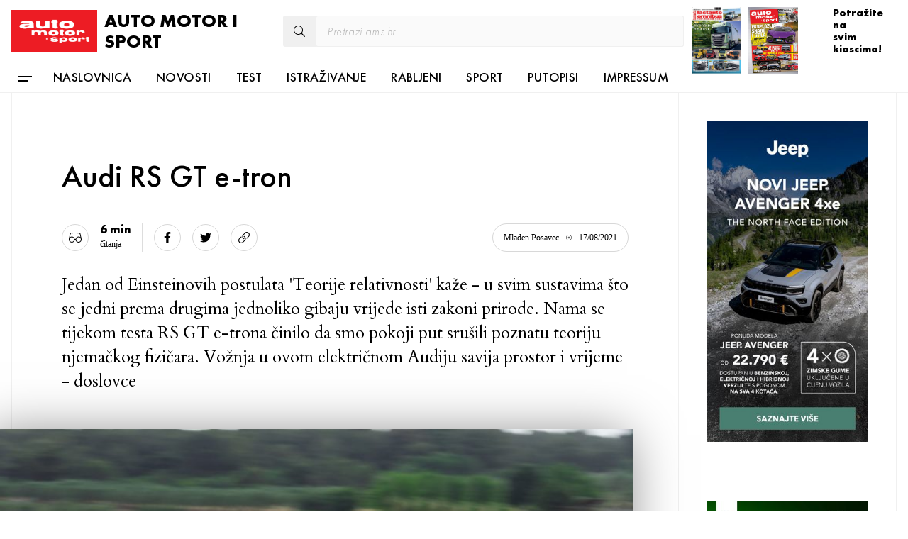

--- FILE ---
content_type: text/html; charset=UTF-8
request_url: https://ams.hr/test-audi-rs-gt-e-tron/
body_size: 25539
content:
<!doctype html> <htmldir="ltr" lang="hr"><head><title>Audi RS GT e-tron - AMS</title><meta name="robots" content="max-image-preview:large" /><link rel="canonical" href="https://ams.hr/test-audi-rs-gt-e-tron/" /><meta name="generator" content="All in One SEO (AIOSEO) 4.5.4" /><meta property="og:locale" content="hr_HR" /><meta property="og:site_name" content="AMS - Auto motor i sport" /><meta property="og:type" content="article" /><meta property="og:title" content="Audi RS GT e-tron - AMS" /><meta property="og:url" content="https://ams.hr/test-audi-rs-gt-e-tron/" /><meta property="article:published_time" content="2021-08-17T10:19:03+00:00" /><meta property="article:modified_time" content="2021-08-31T12:39:09+00:00" /><meta name="twitter:card" content="summary_large_image" /><meta name="twitter:title" content="Audi RS GT e-tron - AMS" /> <script type="application/ld+json" class="aioseo-schema">{"@context":"https:\/\/schema.org","@graph":[{"@type":"BlogPosting","@id":"https:\/\/ams.hr\/test-audi-rs-gt-e-tron\/#blogposting","name":"Audi RS GT e-tron - AMS","headline":"Audi RS GT e-tron","author":{"@id":"https:\/\/ams.hr\/author\/mladenposavec\/#author"},"publisher":{"@id":"https:\/\/ams.hr\/#organization"},"image":{"@type":"ImageObject","url":"\/wp-content\/uploads\/2021\/08\/AMS-AUDI_E-TRON_GT_10.jpg","width":1920,"height":1278},"datePublished":"2021-08-17T12:19:03+02:00","dateModified":"2021-08-31T14:39:09+02:00","inLanguage":"hr","mainEntityOfPage":{"@id":"https:\/\/ams.hr\/test-audi-rs-gt-e-tron\/#webpage"},"isPartOf":{"@id":"https:\/\/ams.hr\/test-audi-rs-gt-e-tron\/#webpage"},"articleSection":"Test, audi, e tron, gt, rs, Test"},{"@type":"BreadcrumbList","@id":"https:\/\/ams.hr\/test-audi-rs-gt-e-tron\/#breadcrumblist","itemListElement":[{"@type":"ListItem","@id":"https:\/\/ams.hr\/#listItem","position":1,"name":"Home","item":"https:\/\/ams.hr\/","nextItem":"https:\/\/ams.hr\/test-audi-rs-gt-e-tron\/#listItem"},{"@type":"ListItem","@id":"https:\/\/ams.hr\/test-audi-rs-gt-e-tron\/#listItem","position":2,"name":"Audi RS GT e-tron","previousItem":"https:\/\/ams.hr\/#listItem"}]},{"@type":"Organization","@id":"https:\/\/ams.hr\/#organization","name":"Auto motor i sport","url":"https:\/\/ams.hr\/"},{"@type":"Person","@id":"https:\/\/ams.hr\/author\/mladenposavec\/#author","url":"https:\/\/ams.hr\/author\/mladenposavec\/","name":"mladenposavec","image":{"@type":"ImageObject","@id":"https:\/\/ams.hr\/test-audi-rs-gt-e-tron\/#authorImage","url":"https:\/\/secure.gravatar.com\/avatar\/e9b0d94da2b3274b973f3171d6f1c217?s=96&d=mm&r=g","width":96,"height":96,"caption":"mladenposavec"}},{"@type":"WebPage","@id":"https:\/\/ams.hr\/test-audi-rs-gt-e-tron\/#webpage","url":"https:\/\/ams.hr\/test-audi-rs-gt-e-tron\/","name":"Audi RS GT e-tron - AMS","inLanguage":"hr","isPartOf":{"@id":"https:\/\/ams.hr\/#website"},"breadcrumb":{"@id":"https:\/\/ams.hr\/test-audi-rs-gt-e-tron\/#breadcrumblist"},"author":{"@id":"https:\/\/ams.hr\/author\/mladenposavec\/#author"},"creator":{"@id":"https:\/\/ams.hr\/author\/mladenposavec\/#author"},"image":{"@type":"ImageObject","url":"\/wp-content\/uploads\/2021\/08\/AMS-AUDI_E-TRON_GT_10.jpg","@id":"https:\/\/ams.hr\/test-audi-rs-gt-e-tron\/#mainImage","width":1920,"height":1278},"primaryImageOfPage":{"@id":"https:\/\/ams.hr\/test-audi-rs-gt-e-tron\/#mainImage"},"datePublished":"2021-08-17T12:19:03+02:00","dateModified":"2021-08-31T14:39:09+02:00"},{"@type":"WebSite","@id":"https:\/\/ams.hr\/#website","url":"https:\/\/ams.hr\/","name":"AMS","description":"Auto motor i sport","inLanguage":"hr","publisher":{"@id":"https:\/\/ams.hr\/#organization"}}]}</script>  <script src="//www.googletagmanager.com/gtag/js?id=G-XSZ6NH6WJK"  data-cfasync="false" data-wpfc-render="false" type="text/javascript" async></script> <script data-cfasync="false" data-wpfc-render="false" type="text/javascript">var em_version = '7.23.1';
				var em_track_user = true;
				var em_no_track_reason = '';
				
								var disableStrs = [
										'ga-disable-G-XSZ6NH6WJK',
									];

				/* Function to detect opted out users */
				function __gtagTrackerIsOptedOut() {
					for (var index = 0; index < disableStrs.length; index++) {
						if (document.cookie.indexOf(disableStrs[index] + '=true') > -1) {
							return true;
						}
					}

					return false;
				}

				/* Disable tracking if the opt-out cookie exists. */
				if (__gtagTrackerIsOptedOut()) {
					for (var index = 0; index < disableStrs.length; index++) {
						window[disableStrs[index]] = true;
					}
				}

				/* Opt-out function */
				function __gtagTrackerOptout() {
					for (var index = 0; index < disableStrs.length; index++) {
						document.cookie = disableStrs[index] + '=true; expires=Thu, 31 Dec 2099 23:59:59 UTC; path=/';
						window[disableStrs[index]] = true;
					}
				}

				if ('undefined' === typeof gaOptout) {
					function gaOptout() {
						__gtagTrackerOptout();
					}
				}
								window.dataLayer = window.dataLayer || [];

				window.ExactMetricsDualTracker = {
					helpers: {},
					trackers: {},
				};
				if (em_track_user) {
					function __gtagDataLayer() {
						dataLayer.push(arguments);
					}

					function __gtagTracker(type, name, parameters) {
						if (!parameters) {
							parameters = {};
						}

						if (parameters.send_to) {
							__gtagDataLayer.apply(null, arguments);
							return;
						}

						if (type === 'event') {
														parameters.send_to = exactmetrics_frontend.v4_id;
							var hookName = name;
							if (typeof parameters['event_category'] !== 'undefined') {
								hookName = parameters['event_category'] + ':' + name;
							}

							if (typeof ExactMetricsDualTracker.trackers[hookName] !== 'undefined') {
								ExactMetricsDualTracker.trackers[hookName](parameters);
							} else {
								__gtagDataLayer('event', name, parameters);
							}
							
						} else {
							__gtagDataLayer.apply(null, arguments);
						}
					}

					__gtagTracker('js', new Date());
					__gtagTracker('set', {
						'developer_id.dNDMyYj': true,
											});
										__gtagTracker('config', 'G-XSZ6NH6WJK', {"forceSSL":"true"} );
															window.gtag = __gtagTracker;										(function () {
						/* https://developers.google.com/analytics/devguides/collection/analyticsjs/ */
						/* ga and __gaTracker compatibility shim. */
						var noopfn = function () {
							return null;
						};
						var newtracker = function () {
							return new Tracker();
						};
						var Tracker = function () {
							return null;
						};
						var p = Tracker.prototype;
						p.get = noopfn;
						p.set = noopfn;
						p.send = function () {
							var args = Array.prototype.slice.call(arguments);
							args.unshift('send');
							__gaTracker.apply(null, args);
						};
						var __gaTracker = function () {
							var len = arguments.length;
							if (len === 0) {
								return;
							}
							var f = arguments[len - 1];
							if (typeof f !== 'object' || f === null || typeof f.hitCallback !== 'function') {
								if ('send' === arguments[0]) {
									var hitConverted, hitObject = false, action;
									if ('event' === arguments[1]) {
										if ('undefined' !== typeof arguments[3]) {
											hitObject = {
												'eventAction': arguments[3],
												'eventCategory': arguments[2],
												'eventLabel': arguments[4],
												'value': arguments[5] ? arguments[5] : 1,
											}
										}
									}
									if ('pageview' === arguments[1]) {
										if ('undefined' !== typeof arguments[2]) {
											hitObject = {
												'eventAction': 'page_view',
												'page_path': arguments[2],
											}
										}
									}
									if (typeof arguments[2] === 'object') {
										hitObject = arguments[2];
									}
									if (typeof arguments[5] === 'object') {
										Object.assign(hitObject, arguments[5]);
									}
									if ('undefined' !== typeof arguments[1].hitType) {
										hitObject = arguments[1];
										if ('pageview' === hitObject.hitType) {
											hitObject.eventAction = 'page_view';
										}
									}
									if (hitObject) {
										action = 'timing' === arguments[1].hitType ? 'timing_complete' : hitObject.eventAction;
										hitConverted = mapArgs(hitObject);
										__gtagTracker('event', action, hitConverted);
									}
								}
								return;
							}

							function mapArgs(args) {
								var arg, hit = {};
								var gaMap = {
									'eventCategory': 'event_category',
									'eventAction': 'event_action',
									'eventLabel': 'event_label',
									'eventValue': 'event_value',
									'nonInteraction': 'non_interaction',
									'timingCategory': 'event_category',
									'timingVar': 'name',
									'timingValue': 'value',
									'timingLabel': 'event_label',
									'page': 'page_path',
									'location': 'page_location',
									'title': 'page_title',
									'referrer' : 'page_referrer',
								};
								for (arg in args) {
																		if (!(!args.hasOwnProperty(arg) || !gaMap.hasOwnProperty(arg))) {
										hit[gaMap[arg]] = args[arg];
									} else {
										hit[arg] = args[arg];
									}
								}
								return hit;
							}

							try {
								f.hitCallback();
							} catch (ex) {
							}
						};
						__gaTracker.create = newtracker;
						__gaTracker.getByName = newtracker;
						__gaTracker.getAll = function () {
							return [];
						};
						__gaTracker.remove = noopfn;
						__gaTracker.loaded = true;
						window['__gaTracker'] = __gaTracker;
					})();
									} else {
										console.log("");
					(function () {
						function __gtagTracker() {
							return null;
						}

						window['__gtagTracker'] = __gtagTracker;
						window['gtag'] = __gtagTracker;
					})();
									}</script> <link rel="stylesheet" href="/wp-includes/css/dist/block-library/style.min.css"><style id='classic-theme-styles-inline-css' type='text/css'>
/*! This file is auto-generated */
.wp-block-button__link{color:#fff;background-color:#32373c;border-radius:9999px;box-shadow:none;text-decoration:none;padding:calc(.667em + 2px) calc(1.333em + 2px);font-size:1.125em}.wp-block-file__button{background:#32373c;color:#fff;text-decoration:none}</style><style id='global-styles-inline-css' type='text/css'>body{--wp--preset--color--black:#000;--wp--preset--color--cyan-bluish-gray:#abb8c3;--wp--preset--color--white:#fff;--wp--preset--color--pale-pink:#f78da7;--wp--preset--color--vivid-red:#cf2e2e;--wp--preset--color--luminous-vivid-orange:#ff6900;--wp--preset--color--luminous-vivid-amber:#fcb900;--wp--preset--color--light-green-cyan:#7bdcb5;--wp--preset--color--vivid-green-cyan:#00d084;--wp--preset--color--pale-cyan-blue:#8ed1fc;--wp--preset--color--vivid-cyan-blue:#0693e3;--wp--preset--color--vivid-purple:#9b51e0;--wp--preset--gradient--vivid-cyan-blue-to-vivid-purple:linear-gradient(135deg,rgba(6,147,227,1) 0%,rgb(155,81,224) 100%);--wp--preset--gradient--light-green-cyan-to-vivid-green-cyan:linear-gradient(135deg,rgb(122,220,180) 0%,rgb(0,208,130) 100%);--wp--preset--gradient--luminous-vivid-amber-to-luminous-vivid-orange:linear-gradient(135deg,rgba(252,185,0,1) 0%,rgba(255,105,0,1) 100%);--wp--preset--gradient--luminous-vivid-orange-to-vivid-red:linear-gradient(135deg,rgba(255,105,0,1) 0%,rgb(207,46,46) 100%);--wp--preset--gradient--very-light-gray-to-cyan-bluish-gray:linear-gradient(135deg,rgb(238,238,238) 0%,rgb(169,184,195) 100%);--wp--preset--gradient--cool-to-warm-spectrum:linear-gradient(135deg,rgb(74,234,220) 0%,rgb(151,120,209) 20%,rgb(207,42,186) 40%,rgb(238,44,130) 60%,rgb(251,105,98) 80%,rgb(254,248,76) 100%);--wp--preset--gradient--blush-light-purple:linear-gradient(135deg,rgb(255,206,236) 0%,rgb(152,150,240) 100%);--wp--preset--gradient--blush-bordeaux:linear-gradient(135deg,rgb(254,205,165) 0%,rgb(254,45,45) 50%,rgb(107,0,62) 100%);--wp--preset--gradient--luminous-dusk:linear-gradient(135deg,rgb(255,203,112) 0%,rgb(199,81,192) 50%,rgb(65,88,208) 100%);--wp--preset--gradient--pale-ocean:linear-gradient(135deg,rgb(255,245,203) 0%,rgb(182,227,212) 50%,rgb(51,167,181) 100%);--wp--preset--gradient--electric-grass:linear-gradient(135deg,rgb(202,248,128) 0%,rgb(113,206,126) 100%);--wp--preset--gradient--midnight:linear-gradient(135deg,rgb(2,3,129) 0%,rgb(40,116,252) 100%);--wp--preset--font-size--small:13px;--wp--preset--font-size--medium:20px;--wp--preset--font-size--large:36px;--wp--preset--font-size--x-large:42px;--wp--preset--spacing--20:.44rem;--wp--preset--spacing--30:.67rem;--wp--preset--spacing--40:1rem;--wp--preset--spacing--50:1.5rem;--wp--preset--spacing--60:2.25rem;--wp--preset--spacing--70:3.38rem;--wp--preset--spacing--80:5.06rem;--wp--preset--shadow--natural:6px 6px 9px rgba(0,0,0,.2);--wp--preset--shadow--deep:12px 12px 50px rgba(0,0,0,.4);--wp--preset--shadow--sharp:6px 6px 0 rgba(0,0,0,.2);--wp--preset--shadow--outlined:6px 6px 0 -3px rgba(255,255,255,1),6px 6px rgba(0,0,0,1);--wp--preset--shadow--crisp:6px 6px 0 rgba(0,0,0,1)}:where(.is-layout-flex){gap:.5em}:where(.is-layout-grid){gap:.5em}body .is-layout-flow>.alignleft{float:left;margin-inline-start:0;margin-inline-end:2em}body .is-layout-flow>.alignright{float:right;margin-inline-start:2em;margin-inline-end:0}body .is-layout-flow>.aligncenter{margin-left:auto!important;margin-right:auto!important}body .is-layout-constrained>.alignleft{float:left;margin-inline-start:0;margin-inline-end:2em}body .is-layout-constrained>.alignright{float:right;margin-inline-start:2em;margin-inline-end:0}body .is-layout-constrained>.aligncenter{margin-left:auto!important;margin-right:auto!important}body .is-layout-constrained>:where(:not(.alignleft):not(.alignright):not(.alignfull)){max-width:var(--wp--style--global--content-size);margin-left:auto!important;margin-right:auto!important}body .is-layout-constrained>.alignwide{max-width:var(--wp--style--global--wide-size)}body .is-layout-flex{display:flex}body .is-layout-flex{flex-wrap:wrap;align-items:center}body .is-layout-flex>*{margin:0}body .is-layout-grid{display:grid}body .is-layout-grid>*{margin:0}:where(.wp-block-columns.is-layout-flex){gap:2em}:where(.wp-block-columns.is-layout-grid){gap:2em}:where(.wp-block-post-template.is-layout-flex){gap:1.25em}:where(.wp-block-post-template.is-layout-grid){gap:1.25em}.has-black-color{color:var(--wp--preset--color--black)!important}.has-cyan-bluish-gray-color{color:var(--wp--preset--color--cyan-bluish-gray)!important}.has-white-color{color:var(--wp--preset--color--white)!important}.has-pale-pink-color{color:var(--wp--preset--color--pale-pink)!important}.has-vivid-red-color{color:var(--wp--preset--color--vivid-red)!important}.has-luminous-vivid-orange-color{color:var(--wp--preset--color--luminous-vivid-orange)!important}.has-luminous-vivid-amber-color{color:var(--wp--preset--color--luminous-vivid-amber)!important}.has-light-green-cyan-color{color:var(--wp--preset--color--light-green-cyan)!important}.has-vivid-green-cyan-color{color:var(--wp--preset--color--vivid-green-cyan)!important}.has-pale-cyan-blue-color{color:var(--wp--preset--color--pale-cyan-blue)!important}.has-vivid-cyan-blue-color{color:var(--wp--preset--color--vivid-cyan-blue)!important}.has-vivid-purple-color{color:var(--wp--preset--color--vivid-purple)!important}.has-black-background-color{background-color:var(--wp--preset--color--black)!important}.has-cyan-bluish-gray-background-color{background-color:var(--wp--preset--color--cyan-bluish-gray)!important}.has-white-background-color{background-color:var(--wp--preset--color--white)!important}.has-pale-pink-background-color{background-color:var(--wp--preset--color--pale-pink)!important}.has-vivid-red-background-color{background-color:var(--wp--preset--color--vivid-red)!important}.has-luminous-vivid-orange-background-color{background-color:var(--wp--preset--color--luminous-vivid-orange)!important}.has-luminous-vivid-amber-background-color{background-color:var(--wp--preset--color--luminous-vivid-amber)!important}.has-light-green-cyan-background-color{background-color:var(--wp--preset--color--light-green-cyan)!important}.has-vivid-green-cyan-background-color{background-color:var(--wp--preset--color--vivid-green-cyan)!important}.has-pale-cyan-blue-background-color{background-color:var(--wp--preset--color--pale-cyan-blue)!important}.has-vivid-cyan-blue-background-color{background-color:var(--wp--preset--color--vivid-cyan-blue)!important}.has-vivid-purple-background-color{background-color:var(--wp--preset--color--vivid-purple)!important}.has-black-border-color{border-color:var(--wp--preset--color--black)!important}.has-cyan-bluish-gray-border-color{border-color:var(--wp--preset--color--cyan-bluish-gray)!important}.has-white-border-color{border-color:var(--wp--preset--color--white)!important}.has-pale-pink-border-color{border-color:var(--wp--preset--color--pale-pink)!important}.has-vivid-red-border-color{border-color:var(--wp--preset--color--vivid-red)!important}.has-luminous-vivid-orange-border-color{border-color:var(--wp--preset--color--luminous-vivid-orange)!important}.has-luminous-vivid-amber-border-color{border-color:var(--wp--preset--color--luminous-vivid-amber)!important}.has-light-green-cyan-border-color{border-color:var(--wp--preset--color--light-green-cyan)!important}.has-vivid-green-cyan-border-color{border-color:var(--wp--preset--color--vivid-green-cyan)!important}.has-pale-cyan-blue-border-color{border-color:var(--wp--preset--color--pale-cyan-blue)!important}.has-vivid-cyan-blue-border-color{border-color:var(--wp--preset--color--vivid-cyan-blue)!important}.has-vivid-purple-border-color{border-color:var(--wp--preset--color--vivid-purple)!important}.has-vivid-cyan-blue-to-vivid-purple-gradient-background{background:var(--wp--preset--gradient--vivid-cyan-blue-to-vivid-purple)!important}.has-light-green-cyan-to-vivid-green-cyan-gradient-background{background:var(--wp--preset--gradient--light-green-cyan-to-vivid-green-cyan)!important}.has-luminous-vivid-amber-to-luminous-vivid-orange-gradient-background{background:var(--wp--preset--gradient--luminous-vivid-amber-to-luminous-vivid-orange)!important}.has-luminous-vivid-orange-to-vivid-red-gradient-background{background:var(--wp--preset--gradient--luminous-vivid-orange-to-vivid-red)!important}.has-very-light-gray-to-cyan-bluish-gray-gradient-background{background:var(--wp--preset--gradient--very-light-gray-to-cyan-bluish-gray)!important}.has-cool-to-warm-spectrum-gradient-background{background:var(--wp--preset--gradient--cool-to-warm-spectrum)!important}.has-blush-light-purple-gradient-background{background:var(--wp--preset--gradient--blush-light-purple)!important}.has-blush-bordeaux-gradient-background{background:var(--wp--preset--gradient--blush-bordeaux)!important}.has-luminous-dusk-gradient-background{background:var(--wp--preset--gradient--luminous-dusk)!important}.has-pale-ocean-gradient-background{background:var(--wp--preset--gradient--pale-ocean)!important}.has-electric-grass-gradient-background{background:var(--wp--preset--gradient--electric-grass)!important}.has-midnight-gradient-background{background:var(--wp--preset--gradient--midnight)!important}.has-small-font-size{font-size:var(--wp--preset--font-size--small)!important}.has-medium-font-size{font-size:var(--wp--preset--font-size--medium)!important}.has-large-font-size{font-size:var(--wp--preset--font-size--large)!important}.has-x-large-font-size{font-size:var(--wp--preset--font-size--x-large)!important}.wp-block-navigation a:where(:not(.wp-element-button)){color:inherit}:where(.wp-block-post-template.is-layout-flex){gap:1.25em}:where(.wp-block-post-template.is-layout-grid){gap:1.25em}:where(.wp-block-columns.is-layout-flex){gap:2em}:where(.wp-block-columns.is-layout-grid){gap:2em}.wp-block-pullquote{font-size:1.5em;line-height:1.6}</style><link data-minify="1" rel="stylesheet" href="https://ams.hr/wp-content/cache/min/1/wp-content/themes/ams/skin/dist/css/application-fcd34909bc3df59251c7f0ca1dfbd7b8.css"><style id='rocket-lazyload-inline-css' type='text/css'>.rll-youtube-player{position:relative;padding-bottom:56.23%;height:0;overflow:hidden;max-width:100%;background:#000;margin:5px}.rll-youtube-player iframe{position:absolute;top:0;left:0;width:100%;height:100%;z-index:100;background:0 0}.rll-youtube-player img{bottom:0;display:block;left:0;margin:auto;max-width:100%;width:100%;position:absolute;right:0;top:0;border:none;height:auto;cursor:pointer;-webkit-transition:.4s all;-moz-transition:.4s all;transition:.4s all}.rll-youtube-player img:hover{-webkit-filter:brightness(75%)}.rll-youtube-player .play{height:72px;width:72px;left:50%;top:50%;margin-left:-36px;margin-top:-36px;position:absolute;background:url(https://ams.hr/wp-content/plugins/wp-rocket/inc/front/img/youtube.png) no-repeat;cursor:pointer}</style> <script type="text/javascript" src="https://ams.hr/wp-content/cache/busting/1/wp-content/plugins/google-analytics-dashboard-for-wp/assets/js/frontend-gtag.min-7.23.1.js" id="exactmetrics-frontend-script-js"></script> <script data-cfasync="false" data-wpfc-render="false" type="text/javascript" id='exactmetrics-frontend-script-js-extra'>/* <![CDATA[ */ var exactmetrics_frontend = {"js_events_tracking":"true","download_extensions":"zip,mp3,mpeg,pdf,docx,pptx,xlsx,rar","inbound_paths":"[{\"path\":\"\\\/go\\\/\",\"label\":\"affiliate\"},{\"path\":\"\\\/recommend\\\/\",\"label\":\"affiliate\"}]","home_url":"https:\/\/ams.hr","hash_tracking":"false","v4_id":"G-XSZ6NH6WJK"}; /* ]]> */</script> <script type="text/javascript" src="https://ams.hr/wp-content/cache/busting/1/wp-content/plugins/wp-smushit/app/assets/js/smush-lazy-load.min-3.15.3.js" id="smush-lazy-load-js"></script> <script type="text/javascript" src="https://ams.hr/wp-content/cache/busting/1/wp-includes/js/jquery/jquery.min-3.7.1.js" id="jquery-core-js"></script> <script type="text/javascript" src="https://ams.hr/wp-content/cache/busting/1/wp-includes/js/jquery/jquery-migrate.min-3.4.1.js" id="jquery-migrate-js"></script> <script type="text/javascript" id="afp_script-js-extra">/* <![CDATA[ */ var afp_vars = {"afp_nonce":"f1f42a39a1","afp_ajax_url":"https:\/\/ams.hr\/wp-admin\/admin-ajax.php"}; /* ]]> */</script> <script>document.documentElement.className = document.documentElement.className.replace( 'no-js', 'js' );</script> <link rel="icon" href="/wp-content/uploads/2021/04/ams-icon.png" sizes="32x32" /><link rel="icon" href="/wp-content/uploads/2021/04/ams-icon.png" sizes="192x192" /><link rel="apple-touch-icon" href="/wp-content/uploads/2021/04/ams-icon.png" /><meta name="msapplication-TileImage" content="/wp-content/uploads/2021/04/ams-icon.png" /><meta charset="UTF-8" /><meta content="width=device-width, initial-scale=1.0" name="viewport"><meta http-equiv="X-UA-Compatible" content="IE=edge" /><meta http-equiv="Content-type" content="text/html; charset=utf-8"><meta name="format-detection" content="telephone=no"><link rel="dns-prefetch" href="//fonts.googleapis.com"><link rel="dns-prefetch" href="//ajax.googleapis.com"><link rel="dns-prefetch" href="//www.google-analytics.com"><link rel="dns-prefetch" href="//cdnjs.cloudflare.com"><meta name="theme-color" content="#C3151B"><meta name="application-name" content="AMS"/><meta name="msapplication-TileColor" content="#C3151B"/><meta name="apple-mobile-web-app-title" content="AMS"><meta name="apple-mobile-web-app-capable" content="yes"><meta name="apple-mobile-web-app-status-bar-style" content="#C3151B"><link rel="apple-touch-startup-image" href=""><link data-minify="1" href="https://ams.hr/wp-content/cache/min/1/wp-content/themes/ams/skin/dist/fonts/stylesheet-e6c82dd7da1176d32dae0da305a3fe36.css" rel="stylesheet"><link href="https://fonts.googleapis.com/css?family=Cardo:400,400i,700&amp;subset=latin-ext" rel="stylesheet"><link rel="stylesheet" href="https://cdnjs.cloudflare.com/ajax/libs/photoswipe/4.1.3/photoswipe.min.css" /><link rel="stylesheet" href="https://cdnjs.cloudflare.com/ajax/libs/photoswipe/4.1.3/default-skin/default-skin.min.css" /><link href="https://cdn.jsdelivr.net/gh/orestbida/cookieconsent@v3.0.0/dist/cookieconsent.css" rel="stylesheet"> <script
        src="https://code.jquery.com/jquery-1.12.4.min.js"
        integrity="sha256-ZosEbRLbNQzLpnKIkEdrPv7lOy9C27hHQ+Xp8a4MxAQ="
        crossorigin="anonymous"></script> <link rel="shortcut icon" type="image/png" href="https://ams.hr/wp-content/themes/ams//favicon.ico"/><link rel="apple-touch-icon" sizes="57x57" href="https://ams.hr/wp-content/themes/ams/apple-icon-57x57.png"><link rel="apple-touch-icon" sizes="60x60" href="https://ams.hr/wp-content/themes/ams/apple-icon-60x60.png"><link rel="apple-touch-icon" sizes="72x72" href="https://ams.hr/wp-content/themes/ams/apple-icon-72x72.png"><link rel="apple-touch-icon" sizes="76x76" href="https://ams.hr/wp-content/themes/ams/apple-icon-76x76.png"><link rel="apple-touch-icon" sizes="114x114" href="https://ams.hr/wp-content/themes/ams/apple-icon-114x114.png"><link rel="apple-touch-icon" sizes="120x120" href="https://ams.hr/wp-content/themes/ams/apple-icon-120x120.png"><link rel="apple-touch-icon" sizes="144x144" href="https://ams.hr/wp-content/themes/ams/apple-icon-144x144.png"><link rel="apple-touch-icon" sizes="152x152" href="https://ams.hr/wp-content/themes/ams/apple-icon-152x152.png"><link rel="apple-touch-icon" sizes="180x180" href="https://ams.hr/wp-content/themes/ams/apple-icon-180x180.png"><link rel="icon" type="image/png" sizes="192x192"  href="https://ams.hr/wp-content/themes/ams/android-icon-192x192.png"><link rel="icon" type="image/png" sizes="32x32" href="https://ams.hr/wp-content/themes/ams/favicon-32x32.png"><link rel="icon" type="image/png" sizes="96x96" href="https://ams.hr/wp-content/themes/ams/favicon-96x96.png"><link rel="icon" type="image/png" sizes="16x16" href="https://ams.hr/wp-content/themes/ams/favicon-16x16.png"><meta name="msapplication-TileColor" content="#ffffff"><meta name="msapplication-TileImage" content="https://ams.hr/wp-content/themes/ams/ms-icon-144x144.png"><meta name="theme-color" content="#ffffff"><link data-minify="1" href="https://ams.hr/wp-content/cache/min/1/wp-content/themes/ams/skin/assets/styles/app-73e7ce642698896ff2cc100cbc04966e.css" rel="stylesheet"> <script async src="https://www.googletagmanager.com/gtag/js?id=UA-132949701-1"></script> <script>window.dataLayer = window.dataLayer || [];
    function gtag(){dataLayer.push(arguments);}
    gtag('js', new Date());

    gtag('config', 'UA-132949701-1');</script> </head> <bodyclass="post-template-default single single-post postid-17215 single-format-standard test-audi-rs-gt-e-tron sidebar-primary"> <noscript> <iframe
height="0"
width="0"
style="display:none;visibility:hidden" data-src="https://www.googletagmanager.com/ns.html?id=GTM-W4DX9HV" class="lazyload" src="about:blank" data-rocket-lazyload="fitvidscompatible" data-lazy-src=""> </iframe><noscript><iframe
height="0"
width="0"
style="display:none;visibility:hidden" data-src="https://www.googletagmanager.com/ns.html?id=GTM-W4DX9HV" class="lazyload" src="[data-uri]"> </iframe></noscript> </noscript><div class="overlay"></div><header class="header header--main header--main-big"><div class="container container--1344 container--flex"><div class="header__up"><div class="logo-container"> <span class="logo"> <a href="/"> <img  alt="AMS" data-src="https://ams.hr/wp-content/themes/ams/images/ams-logo-box.png" class="lazyload" src="[data-uri]"><noscript><img src="https://ams.hr/wp-content/themes/ams/images/ams-logo-box.png" alt="AMS"></noscript> </a> </span> <span class="page-title">AUTO MOTOR I SPORT</span></div><div class="mobile-search"><div class="js-mobile-search mobile-search__inner"> <i class="fas fa-search"></i></div></div><div class="js-search-form-mobile search-form search-form--mobile"><form method="get" role="search" action="https://ams.hr"> <input type="text" placeholder="Pretrazi ams.hr" name="s"> <input type="hidden" name="post_type" value="post"></form></div><div class="js-open-mobile-menu menu-ham"><div class="menu-ham__in"> <span></span> <span></span> <span></span> <span></span></div></div><div class="h-icons"><div class="search-form search-form--desktop"><form method="get" role="search" action="https://ams.hr"> <i class="fal fa-search"></i> <input type="text" placeholder="Pretrazi ams.hr" name="s"> <input type="hidden" name="post_type" value="post"></form></div> <span class="magazine magazine--small magazine magazine--small-lao" style="background-color: #ffffff; right: 210px;"> <a href="https://ams.hr/lastauto/"
style="background: url(/wp-content/uploads/2023/03/LAO-naslovnica.jpg) no-repeat center center; background-size: cover; width: 70px; height: 94px; display: block;"
target="_blank"></a> </span> <span class="magazine magazine--small" style="background-color: #ffffff;"> <a href="https://ams.hr/auto-motor-i-sport-12-2025-na-svim-kioscima/"
style="background: url(/wp-content/uploads/2026/01/banneri-AMS_12_12.jpg) no-repeat center center; background-size: cover; width: 70px; height: 94px; display: block;"></a> </span> <span class="m-m"> <span class="m-t">Potražite na <br> svim kioscima! </span> </span></div></div><div class="header__down"><nav class="nav nav--inline"> <i class="js-ham ham ham--style1"> <span class="ham__span ham__span--full"></span> <span class="ham__span ham__span--half"></span> </i><ul class="list list-inline list-inline--header"><li class="list__item"> <a class="list__link" href="https://ams.hr/">Naslovnica</a></li><li class="list__item"> <a class="list__link" href="/./novosti/">Novosti</a></li><li class="list__item"> <a class="list__link" href="/./test/">Test</a></li><li class="list__item"> <a class="list__link" href="/./istrazivanje/">Istraživanje</a></li><li class="list__item"> <a class="list__link" href="/./rabljeni/">Rabljeni</a></li><li class="list__item"> <a class="list__link" href="/./sport/">Sport</a></li><li class="list__item"> <a class="list__link" href="/./putopis/">Putopisi</a></li><li class="list__item"> <a class="list__link" href="https://ams.hr/impressum/">Impressum</a></li></ul></nav></div></div></header><div class="container container--1248"><div class="content-wrapper content-wrapper--single"><main class="main-content timetoread"><div class="wrapper wrapper--single-post"><section class="wrapper__header"><h1 class="title title--post" data-id="17215">Audi RS GT e-tron</h1><div class="article-meta article-meta--single article-meta--inline"><div class="article-meta__share-icons-wrapper"> <span class="icon icon--rounded icon--time icon--mr1"><i class="fal fa-glasses-alt"></i></span> <span class="icon icon--mr1 icon--rtime"> <span class="eta"></span> <span class="eta--text">čitanja</span> </span><a href="//facebook.com/share.php?u=https://ams.hr/test-audi-rs-gt-e-tron/" data-toggle="tooltip" title="" data-original-title="Facebook" class="popupsocial"> <span class="icon icon--rounded icon--facebook icon--mr1"> <i class="fab fa-facebook-f"></i> </span> </a><a href="//twitter.com/home?status=https://ams.hr/test-audi-rs-gt-e-tron/" data-toggle="tooltip" title="" data-original-title="Twitter" class="popupsocial"> <span class="icon icon--rounded icon--twitter icon--mr1"> <i class="fab fa-twitter"></i> </span> </a><span class="icon icon--rounded icon--whatsapp icon--mr1"><i class="fab fa-whatsapp"></i></span> <span class="icon icon--rounded icon--viber icon--mr1"><i class="fab fa-viber"></i></span><span class="icon icon--rounded icon--link"> <i class="fal fa-link"></i> </span></div><div class="article-meta__author-date"> <span class="span span--post-author"> <img   alt="" data-src="https://ams.hr/wp-content/themes/ams/images/profile-marko-tomac.png" class="img img--author lazyload" src="[data-uri]"><noscript><img class="img img--author" src="https://ams.hr/wp-content/themes/ams/images/profile-marko-tomac.png" alt=""></noscript> <span class="author author--single">Mladen Posavec</span> </span> <span class="separator separator--dot-circle"> <i class="fal fa-dot-circle"></i> </span> <span class="date date--single"> <time datetime="2008-02-14 20:00">17/08/2021</time> </span></div></div><h2 class="subtitle subtitle--post">Jedan od Einsteinovih postulata 'Teorije relativnosti' kaže - u svim sustavima što se jedni prema drugima jednoliko gibaju vrijede isti zakoni prirode. Nama se tijekom testa RS GT e-trona činilo da smo pokoji put srušili poznatu teoriju njemačkog fizičara. Vožnja u ovom električnom Audiju savija prostor i vrijeme - doslovce</h2></section><section class="wrapper__gallery"><div class="js-open-main-post-gallery wrapper__gallery--inner"> <img   alt="" data-src="/wp-content/uploads/2021/08/AMS-AUDI_E-TRON_GT_10-845x475-c-default.jpg" class="img lazyload" src="[data-uri]"><noscript><img class="img" src="/wp-content/uploads/2021/08/AMS-AUDI_E-TRON_GT_10-845x475-c-default.jpg" alt=""></noscript> <span class="image-gallery-number">15 FOTOGRAFIJA</span> <span class="gallery-zoom"> <span class="icon icon--zoom-gallery"> <i class="fal fa-expand-arrows"></i> </span> </span></div> <span class="wrapper__gallery-author"> <span class="wrapper__gallery-author-inner">Foto by Petar Pero Santini</span> </span></section><section id="wordcountid" class="wrapper__content word-count"><p align="JUSTIFY"><span style="font-family: Candara, sans-serif"><span style="font-size: large">Dugo vremena nismo sjeli u automobil, a da smo se prije toga zaustavili pred njim te osjetili velik nalet strahopoštovanja. Naravno, nije nam vrag dao mira pa smo pomno istražili o kakvoj se brutalnoj zvijeri ovdje radi. Koliko ima &#8216;konja&#8217;, koliki mu je maksimalni okretni moment, za koliko &#8216;lovi&#8217; stotku&#8230;</span></span></p><p align="JUSTIFY"><span style="font-family: Candara, sans-serif"><span style="font-size: large">Čitajući tehničke podatke dlanovi su nam se već počeli znojiti, a da još nismo ni vidjeli automobil. I evo ga! Konačno stojimo pred njim, ali zašto ne ulazimo? Polako! Automobil se automatski otključava, a mi otvaramo masivna vrata bez okvira. Sjedanje u posebna sportska profilirana sjedala (doplata 14.665 kn) zahtijeva malo akrobatike, pa će krupnijima ili višima od 185 cm ovaj &#8216;pothvat&#8217; biti nešto teže izvediv. Konačno smo sjeli iza debelog upravljača obloženog alkantarom. Zgodan dodatak koji omogućuje da vam ruke uvijek imaju sjajan grip na upravljaču, koliko god vam se znojili dlanovi pri upravljanju ovog Audija.</span></span></p><div class="image-block image-block--post image-block--left"><figure> <img  alt="" data-src="/wp-content/uploads/2021/08/AMS-AUDI_E-TRON_GT_14.jpg" class="lazyload" src="[data-uri]"><noscript><img src="/wp-content/uploads/2021/08/AMS-AUDI_E-TRON_GT_14.jpg" alt=""></noscript></figure></div><p align="JUSTIFY"><span style="font-family: Candara, sans-serif"><span style="font-size: large">A, vjerujte nam na riječ, gotovo uvijek bismo bili mokri. Dakle, kada smo se konačno smjestili i duboko uronili u sjedalo, ono kao da nas je dodatno prigrlilo. Sjedimo nisko, čvrsto smo na mjestu zahvaljujući školjkastom profilu, puštamo masivnu pedalu kočnice i vozilo se samo pokreće. Klizimo s parkirališta redakcije i izlazimo na cestu. Odmah pri prvim prelascima preko neravnina i rupa na lošoj prometnici primjećujemo da je e-tron GT nevjerojatno udoban. Očekivali bismo čvršće udarce u donji dio leđa i stražnjicu od strane tvrđih sjedala, no toga nema. Iako se kotrljamo na posebnim aluminijskim naplatcima od 21 cola (18.329 kn), Audi će iznenađujuće meko upijati sve preko čega će prijeći, čemu zasigurno doprinosi i aktivni zračni ovjes koji dolazi serijski.</span></span></p><div class="image-block image-block--post image-block--left"><figure> <img  alt="" data-src="/wp-content/uploads/2021/08/AMS-AUDI_E-TRON_GT_6.jpg" class="lazyload" src="[data-uri]"><noscript><img src="/wp-content/uploads/2021/08/AMS-AUDI_E-TRON_GT_6.jpg" alt=""></noscript></figure></div><p align="JUSTIFY"><span style="font-family: Candara, sans-serif"><span style="font-size: large">Gužve nas već pomalo iritiraju, jer nikako da se maknemo iz grada, gdje bismo konačno mogli pustiti e-tron s uzde. Zapravo, kada bolje razmislimo, teško je pronaći prometnicu ili dionicu autoceste dovoljno praznu da Audi RS GT e-tron pokaže što zna. A i činjenica da bismo već laganijim pritiskom gasa odmah prekršili prometna pravila, natjerala nas je da &#8216;preko veze&#8217; dobijemo na korištenje dionicu jednog starog aerodroma na nekoliko sati.</span></span></p><div class="image-block image-block--post image-block--left"><figure> <img  alt="" data-src="/wp-content/uploads/2021/08/AMS-AUDI_E-TRON_GT_4.jpg" class="lazyload" src="[data-uri]"><noscript><img src="/wp-content/uploads/2021/08/AMS-AUDI_E-TRON_GT_4.jpg" alt=""></noscript></figure></div><p align="JUSTIFY"><span style="font-family: Candara, sans-serif"><span style="font-size: large"><b>Paralelni svemir</b></span></span></p><p align="JUSTIFY"><span style="font-family: Candara, sans-serif"><span style="font-size: large">Sada možemo slobodno isprobati kako to ovaj Audi u &#8216;boostu&#8217; oslobađa gotovo 650 KS. Kotrljamo se brzinom od 50-ak km/h i nitko u tom trenu ne bi mogao reći da se ispod ove karoserije krije nešto tako brutalno snažno i poletno. Naglo pritišćemo desnu papučicu do poda. Masa od čak 2420 kg kao da se rasplinula poput pare u zraku. Audi lagano stražnjim krajem na djelić sekunde zapleše, dok sportske gume širine 305 mm potpuno ne zagrizu za asfalt i u tili čas osjećamo nešto što smo rijetko iskusili. </span></span></p><p align="JUSTIFY"><span style="font-family: Candara, sans-serif"><span style="font-size: large">RS GT e-tron nas je začas bacio u neku drugu dimenziju, u leđima osjećamo kao da imamo dvije tone, a ne 90 kg i, nismo stigli brojati, u svega nekoliko sekundi vozimo 200 km/h. Sve se pred nama nevjerojatno brzo sužava, iako je pista široka gotovo 20 m, djeluje kao da vozimo uskom brdskom cestom. Puštamo nogu s gasa i govorimo si u bradu, uz lagani osmijeh iza kojeg se kriju veselje i strah &#8211; znači tako to izgleda. Teško ćete na cestama naići na vozilo koje može izvršiti slično ispaljivanje.</span></span></p><div class="image-block image-block--post image-block--left"><figure> <img  alt="" data-src="/wp-content/uploads/2021/08/AMS-AUDI_E-TRON_GT_20.jpg" class="lazyload" src="[data-uri]"><noscript><img src="/wp-content/uploads/2021/08/AMS-AUDI_E-TRON_GT_20.jpg" alt=""></noscript></figure></div><p align="JUSTIFY"><span style="font-family: Candara, sans-serif"><span style="font-size: large">Supersportski automobili pružaju slično iskustvo, ali kod električnog vozila snaga i okretni moment dostupni su čim si vi to poželite, i to u punom obujmu. Imamo još vremena da izvršimo sva mjerenja pa idemo na javnu cestu. Sada moramo, naravno, biti mnogo oprezniji, ali kako smo proveli sva testiranja koja uključuju mjerenja ubrzanja, slaloma, izmjene trake i najviše brzine, više nas ne gone svi konji ovoga svijeta. I sada moramo napomenuti kako ovdje masa ima svoju ulogu u cijeloj priči. </span></span></p><p align="JUSTIFY"><span style="font-family: Candara, sans-serif"><span style="font-size: large">RS e-tron jednostavno ne može postići brojke kod kočenja, slaloma i izmjene trake koje ostvaruju supersportaši s konvencionalnim pogonom. Za usporedbu ćemo se prisjetiti nekih rezultata. </span></span><span style="font-family: Candara, sans-serif"><span style="font-size: large">Primjerice, izravan konkurent e-tronu, Porsche Taycan Turbo S s masom od 2357 kg, kroz čunjeve će proći jedan km/h brže (68,4 km/h), a izmjenu trake obavit će pri dva km/h više (141,4 km/h) od Audija. Taycan će se od &#8216;stotke&#8217; do nule brže zaustaviti od Audija (34,3 m) &#8211; 32,9 m. I njega masa sputava. Kada isti zadatak stavite pred BMW M3, zabilježit će sljedeće brojke: slalom &#8211; 72,4 km/h, izmjena trake &#8211; 149 km/h i kočenje od 100 do 0 km/h u 32,6 m.</span></span></p><div class="image-block image-block--post image-block--left"><figure> <img  alt="" data-src="/wp-content/uploads/2021/08/AMS-AUDI_E-TRON_GT_7.jpg" class="lazyload" src="[data-uri]"><noscript><img src="/wp-content/uploads/2021/08/AMS-AUDI_E-TRON_GT_7.jpg" alt=""></noscript></figure></div><p align="JUSTIFY"><span style="font-family: Candara, sans-serif"><span style="font-size: large"><b>Može i štedljivo</b></span></span></p><p align="JUSTIFY"><span style="font-family: Candara, sans-serif"><span style="font-size: large">Sada slijede mjerenja potrošnje. Najprije ćemo se voziti otvorenom dionicom prometnica u središnjoj Slavoniji. Prošli smo oko 100 km, vozili se prosječnom brzinom od 65 km/h i poštivali sva prometna pravila, što bi značilo da smo kroz naselja vozili između 40 i 50 km/h, a na otvorenijim dionicama najviše do 90 km/h. I Audi se u tim trenucima zadovoljavao s vrlo pristojnih 17,4 kWh/100 km. Izlazimo na autocestu i vraćamo se prema Zagrebu. Vrijeme je za punjenje, punionica je srećom prazna i spajamo se na punjač snage 50 kW. Od 33 posto kapaciteta baterije do 60 posto trebalo nam je točno pola sata. Taman za pojesti sendvič i popiti dupli espresso. I doseg nam je ponovno skočio dovoljno visoko da bezbrižno može krstariti brzinom od 130 km/h prema redakciji. Sada nam e-tron troši 23,5 kWh/100 km.</span></span></p><div class="image-block image-block--post image-block--left"><figure> <img  alt="" data-src="/wp-content/uploads/2021/08/AMS-AUDI_E-TRON_GT_8.jpg" class="lazyload" src="[data-uri]"><noscript><img src="/wp-content/uploads/2021/08/AMS-AUDI_E-TRON_GT_8.jpg" alt=""></noscript></figure></div><p align="JUSTIFY"><span style="font-family: Candara, sans-serif"><span style="font-size: large">Uključujemo adaptivni tempomat koji ne bi smio na vozilu koje stoji više od milijun kuna biti doplata. Isti dolazi uz paket sigurnosti koji uključuje sve moguće i nemoguće sustave asistencije, a sveukupno košta 24.495 kn. Kada ga je već potrebno doplatiti, moramo ipak uputiti riječi hvale njegovu radu. Isprobali smo dosta adaptivnih tempomata, no ovaj se pokazao među najboljima. Nema naglih reakcija ni kočenja, sve se odrađuje vrlo staloženo, mirno, fluidno. Golemi radari ispod prednje maske vješto detektiraju kada treba smanjiti, a kada ubrzati na zadanu brzinu. Vrlo opuštajuće kada su u pitanju duža putovanja autocestom, gdje je zapravo e-tronu i mjesto.</span></span></p><div class="image-block image-block--post image-block--left"><figure> <img  alt="" data-src="/wp-content/uploads/2021/08/AMS-AUDI_E-TRON_GT_5.jpg" class="lazyload" src="[data-uri]"><noscript><img src="/wp-content/uploads/2021/08/AMS-AUDI_E-TRON_GT_5.jpg" alt=""></noscript></figure></div><p align="JUSTIFY"><span style="font-family: Candara, sans-serif"><span style="font-size: large">U noćnoj vožnji nećete se osjećati ništa manje sigurnima. Tome doprinose sjajna svjetla u Matrix LED-tehnologiji koja noć doslovce pretvaraju u dan, a tu je i &#8216;Night vision assistant&#8217; (15.766 kn) koji projicira termalnu sliku </span></span><span style="font-family: Candara, sans-serif"><span style="font-size: large"><span lang="en-GB">na zaslonu virtualnog kokpita koju snima </span></span></span><span style="font-family: Candara, sans-serif"><span style="font-size: large">infracrvenom kamerom postavljenom u singleframe-masku vozila. </span></span><span style="font-family: Candara, sans-serif"><span style="font-size: large"><span lang="en-GB">Ako sustav uoči i registrira pješake i veće životinje, označava ih u žutom kvadratu. </span></span></span><span style="font-family: Candara, sans-serif"><span style="font-size: large">U slučaju da sustav procijeni kako postoji opasnost naleta na iste, označava ih u crvenom kvadratu te emitira upozoravajući zvuk.</span></span></p><div class="image-block image-block--post image-block--left"><figure> <img  alt="" data-src="/wp-content/uploads/2021/08/AMS-AUDI_E-TRON_GT_1.jpg" class="lazyload" src="[data-uri]"><noscript><img src="/wp-content/uploads/2021/08/AMS-AUDI_E-TRON_GT_1.jpg" alt=""></noscript></figure></div><p align="JUSTIFY"><span style="font-family: Candara, sans-serif"><span style="font-size: large"><b>Voziti, ne biti vožen</b></span></span></p><p align="JUSTIFY"><span style="font-family: Candara, sans-serif"><span style="font-size: large">O ponudi prostora u interijeru je kod ovog vozila nezahvalno govoriti. Kupci koji se odluče za ovaj električni Audi točno znaju što kupuju i od njega mogu očekivati. U GT e-tronu na stražnjim sjedalima neće voziti malenu djecu, a niti se s obitelji uputiti na ljetovanje. Iako je načelno limuzina, e-tron je prije svega beskompromisan električni Gran Turismo sportaš. U njemu sjedite kao u svakom drugom supersportašu, iznimno nisko, krov vam je tek koji prst iznad glave, a na stražnjem sjedalu se nitko neće željeti voziti. Ne zato što nema dovoljno mjesta (muškarac prosječne visine neće se mnogo žaliti na kraćim relacijama, jedino bi mogao zasmetati manjak mjesta za stopala i glavu), već jer svi žele sjediti iza upravljača rijetko snažnog &#8216;električara&#8217; iz Ingolstadta. </span></span></p><p align="JUSTIFY"><span style="font-family: Candara, sans-serif"><span style="font-size: large">Što se pak uslužnosti multimedije tiče, sve funkcionira besprijekorno. </span></span><span style="font-family: Candara, sans-serif"><span style="font-size: large">Ne otklanja previše pažnje s ceste, što je u ovom slučaju od krucijalne važnosti. Upravljanje klima-uređajem, navigacijom, radiostanicama i grijanjem ili hlađenjem sjedala, odrađivat ćete bez stresa i nepotrebnih &#8216;surfanja&#8217; infotainmentom.</span></span></p><div class="image-block image-block--post image-block--left"><figure> <img  alt="" data-src="/wp-content/uploads/2021/08/AMS-AUDI_E-TRON_GT_13.jpg" class="lazyload" src="[data-uri]"><noscript><img src="/wp-content/uploads/2021/08/AMS-AUDI_E-TRON_GT_13.jpg" alt=""></noscript></figure></div><p align="JUSTIFY"><span style="font-family: Candara, sans-serif"><span style="font-size: large"><b>&#8216;Tempus fugit&#8217;</b></span></span></p><p align="JUSTIFY"><span style="font-family: Candara, sans-serif"><span style="font-size: large">Kako smo u podnaslovu spomenuli Einsteinovu &#8216;Teoriju relativnosti&#8217; &#8211; ipak je bio u pravu! Vrijeme s Audijem RS GT e-tronom zaista teče brže. Tjedan dana druženja proletjelo je poput brzog vlaka, a mi smo razduživanjem vozila kod našeg domaćeg zastupnika još jednom osjetili ono isto strahopoštovanje koje nas je obuzelo kada smo ga prvi put ugledali na parkiralištu. Lažemo, ovaj put zagrlio nas je i još jedan osjećaj &#8211; tuga. Iako smo znali da će biti &#8216;naš&#8217; samo tjedan dana, nismo se mogli ne okrenuti još nekoliko puta prije nego što smo ga predali u ruke Audijevom uvozniku. Stoga ne želimo reći zbogom, već kažemo &#8211; doviđenja. Možda se još koji put podružimo u nekom drukčijem aranžmanu i na nekom drugom mjestu.</span></span></p><div class="image-block image-block--post image-block--left"><figure> <img  alt="" data-src="/wp-content/uploads/2021/08/AMS-AUDI_E-TRON_GT_2.jpg" class="lazyload" src="[data-uri]"><noscript><img src="/wp-content/uploads/2021/08/AMS-AUDI_E-TRON_GT_2.jpg" alt=""></noscript></figure></div><p align="JUSTIFY"><span style="font-family: Candara, sans-serif"><span style="font-size: large">Tehnički podaci</span></span></p><p align="JUSTIFY"><span style="font-family: Candara, sans-serif"><span style="font-size: large"><b>Karoserija</b></span></span></p><p align="JUSTIFY"><span style="font-family: Candara, sans-serif"><span style="font-size: large">D x Š x V 4900 x 1960 x 1410 mm, međuosovinski razmak 2900 mm, prtljažnik 366 l, masa 2420 kg, nosivost 660 kg</span></span></p><p align="JUSTIFY"><span style="font-family: Candara, sans-serif"><span style="font-size: large"><b>Vozne osobine</b></span></span></p><p align="JUSTIFY"><span style="font-family: Candara, sans-serif"><span style="font-size: large">0-100 km/h &#8230;&#8230; 3,3 s</span></span></p><p align="JUSTIFY"><span style="font-family: Candara, sans-serif"><span style="font-size: large">Najviša brzina &#8230;..250 km/h</span></span></p><p align="JUSTIFY"><span style="font-family: Candara, sans-serif"><span style="font-size: large"><b>Motor</b></span></span></p><p><span style="font-family: Candara, sans-serif"><span style="font-size: large">Električni asinkroni, snaga 440 kW (598 KS), u overboostu 475 kW (646 KS), okretni moment 830 Nm, litij-ionska baterija hlađena tekućinom kapaciteta 85/93,4 kWh (neto/bruto)</span></span></p><p><span style="font-family: Candara, sans-serif"><span style="font-size: large"><b>Prijenos</b></span></span></p><p><span style="font-family: Candara, sans-serif"><span style="font-size: large">Jednostruki fiksni, pogon na sve kotače</span></span></p><p><span style="font-family: Candara, sans-serif"><span style="font-size: large"><b>Potrošnja</b></span></span></p><p><span style="font-family: Candara, sans-serif"><span style="font-size: large">WLTP 26,3 kWh </span></span></p><p><span style="font-family: Candara, sans-serif"><span style="font-size: large">Doseg &#8211; WLTP 487 km</span></span></p><p><span style="font-family: Candara, sans-serif"><span style="font-size: large">Potrošnja na testu 20,9 kWh</span></span></p><p><span style="font-family: Candara, sans-serif"><span style="font-size: large">Grad 19,4 kWh</span></span></p><p><span style="font-family: Candara, sans-serif"><span style="font-size: large">Otvorena cesta 17,4 kWh</span></span></p><p><span style="font-family: Candara, sans-serif"><span style="font-size: large">Autocesta pri 130 km/h 23,5 kWh</span></span></p><p><span style="font-family: Candara, sans-serif"><span style="font-size: large">Doseg na testu 405 km</span></span></p><p align="JUSTIFY"><span style="font-family: Candara, sans-serif"><span style="font-size: large"><b>Konkurenti</b></span></span></p><p align="JUSTIFY"><span style="font-family: Candara, sans-serif"><span style="font-size: large">Porsche Taycan Turbo S za 1,208.271 kn, Tesla Model S od 669.990 kn</span></span></p><p align="JUSTIFY"><span style="font-family: Candara, sans-serif"><span style="font-size: large"><b>Cijena</b></span></span></p><p align="JUSTIFY"><span style="font-family: Candara, sans-serif"><span style="font-size: large">Osnovna cijena &#8230;.. 1.137,459 kn</span></span></p><p align="JUSTIFY"><span style="font-family: Candara, sans-serif"><span style="font-size: large">Testirani model &#8230;.. 1.440,781 kn</span></span></p><p align="JUSTIFY"><span style="font-family: Candara, sans-serif"><span style="font-size: large"><b>Ocjena</b></span></span></p><p align="JUSTIFY"><span style="font-family: Candara, sans-serif"><span style="font-size: large">+ vozne osobine, performanse, udobnost, prihvatljiva potrošnja s obzirom na masu i snagu, izvrstan rad adaptivnog tempomata, izrada, opsluživanje </span></span></p><p align="JUSTIFY"><span style="font-family: Candara, sans-serif"><span style="font-size: large"><b>&#8211; </b></span></span><span style="font-family: Candara, sans-serif"><span style="font-size: large">brojni sustavi sigurnosti dolaze uz doplatu, masa donekle sputava da Audi u zavojima prodiše punim plućima</span></span></p></section><section class="wrapper__footer"><div class="swiper-container swiper-container--s-post"><div class="swiper-wrapper swiper-wrapper--s-post"><div class="swiper-slide"><article class="article article--v1"> <a class="article__link" href="https://ams.hr/audi-q4-e-tron-promijenite-partnera/"> <picture> <source srcset="/wp-content/uploads/2021/07/Audi-q4-e-tron-otv-340x404.jpg" media="(min-width: 1200px)"> <source srcset="/wp-content/uploads/2021/07/Audi-q4-e-tron-otv-340x404.jpg" media="(min-width: 992px) and (max-width: 1199.98px)"> <source srcset="/wp-content/uploads/2021/07/Audi-q4-e-tron-otv-340x404.jpg" media="(min-width: 768px) and (max-width: 991.98px)"> <source srcset="/wp-content/uploads/2021/07/Audi-q4-e-tron-otv-340x404.jpg" media="(min-width: 576px) and (max-width: 767.98px)"> <source srcset="/wp-content/uploads/2021/07/Audi-q4-e-tron-otv-736x404.jpg" media="(max-width: 575.98px)"> <img   alt="Image forAudi Q4 e-tron &#8211; Promijenite partnera" data-src="/wp-content/uploads/2021/07/Audi-q4-e-tron-otv.jpg" class="img img--article lazyload" src="[data-uri]"><noscript><img class="img img--article" src="/wp-content/uploads/2021/07/Audi-q4-e-tron-otv.jpg" alt="Image forAudi Q4 e-tron &#8211; Promijenite partnera"></noscript> </picture> <span class="category category--article" style="background-color:"> <span class="category__title">Vozili smo</span> </span><h2 class="title title--article">Audi Q4 e-tron &#8211; Promijenite partnera</h2> </a></article></div><div class="swiper-slide"><article class="article article--v1"> <a class="article__link" href="https://ams.hr/audi-ce-od-2026-proizvoditi-samo-elektricare/"> <picture> <source srcset="/wp-content/uploads/2021/06/Audi-A6-E-Tron-169Gallery-65261b16-1785676-340x404.jpg" media="(min-width: 1200px)"> <source srcset="/wp-content/uploads/2021/06/Audi-A6-E-Tron-169Gallery-65261b16-1785676-340x404.jpg" media="(min-width: 992px) and (max-width: 1199.98px)"> <source srcset="/wp-content/uploads/2021/06/Audi-A6-E-Tron-169Gallery-65261b16-1785676-340x404.jpg" media="(min-width: 768px) and (max-width: 991.98px)"> <source srcset="/wp-content/uploads/2021/06/Audi-A6-E-Tron-169Gallery-65261b16-1785676-340x404.jpg" media="(min-width: 576px) and (max-width: 767.98px)"> <source srcset="/wp-content/uploads/2021/06/Audi-A6-E-Tron-169Gallery-65261b16-1785676-736x404.jpg" media="(max-width: 575.98px)"> <img   alt="Image forAudi će od 2026. proizvoditi samo &#8216;električare&#8217;" data-src="/wp-content/uploads/2021/06/Audi-A6-E-Tron-169Gallery-65261b16-1785676.jpg" class="img img--article lazyload" src="[data-uri]"><noscript><img class="img img--article" src="/wp-content/uploads/2021/06/Audi-A6-E-Tron-169Gallery-65261b16-1785676.jpg" alt="Image forAudi će od 2026. proizvoditi samo &#8216;električare&#8217;"></noscript> </picture> <span class="category category--article" style="background-color:"> <span class="category__title">Eko Budućnost</span> </span><h2 class="title title--article">Audi će od 2026. proizvoditi samo &#8216;električare&#8217;</h2> </a></article></div><div class="swiper-slide"><article class="article article--v1"> <a class="article__link" href="https://ams.hr/audi-q2-35-tfsi-s-tronic-advanced-porucnik-pred-mirovinom/"> <picture> <source srcset="/wp-content/uploads/2021/05/audi-q2a-340x404.jpg" media="(min-width: 1200px)"> <source srcset="/wp-content/uploads/2021/05/audi-q2a-340x404.jpg" media="(min-width: 992px) and (max-width: 1199.98px)"> <source srcset="/wp-content/uploads/2021/05/audi-q2a-340x404.jpg" media="(min-width: 768px) and (max-width: 991.98px)"> <source srcset="/wp-content/uploads/2021/05/audi-q2a-340x404.jpg" media="(min-width: 576px) and (max-width: 767.98px)"> <source srcset="/wp-content/uploads/2021/05/audi-q2a-736x404.jpg" media="(max-width: 575.98px)"> <img   alt="Image forAudi Q2 35 TFSI S-tronic Advanced Plus &#8211; Poručnik pred mirovinom" data-src="/wp-content/uploads/2021/05/audi-q2a.jpg" class="img img--article lazyload" src="[data-uri]"><noscript><img class="img img--article" src="/wp-content/uploads/2021/05/audi-q2a.jpg" alt="Image forAudi Q2 35 TFSI S-tronic Advanced Plus &#8211; Poručnik pred mirovinom"></noscript> </picture> <span class="category category--article" style="background-color:"> <span class="category__title">Test</span> </span><h2 class="title title--article">Audi Q2 35 TFSI S-tronic Advanced Plus &#8211; Poručnik pred mirovinom</h2> </a></article></div><div class="swiper-slide"><article class="article article--v1"> <a class="article__link" href="https://ams.hr/audi-a6-e-tron-koncept-elektricne-sportske-limuzine-iz-ingolstadta/"> <picture> <source srcset="/wp-content/uploads/2021/04/A6-e-tron-340x404.jpg" media="(min-width: 1200px)"> <source srcset="/wp-content/uploads/2021/04/A6-e-tron-340x404.jpg" media="(min-width: 992px) and (max-width: 1199.98px)"> <source srcset="/wp-content/uploads/2021/04/A6-e-tron-340x404.jpg" media="(min-width: 768px) and (max-width: 991.98px)"> <source srcset="/wp-content/uploads/2021/04/A6-e-tron-340x404.jpg" media="(min-width: 576px) and (max-width: 767.98px)"> <source srcset="/wp-content/uploads/2021/04/A6-e-tron-736x404.jpg" media="(max-width: 575.98px)"> <img   alt="Image forAudi A6 e-tron – koncept električne sportske limuzine iz Ingolstadta" data-src="/wp-content/uploads/2021/04/A6-e-tron.jpg" class="img img--article lazyload" src="[data-uri]"><noscript><img class="img img--article" src="/wp-content/uploads/2021/04/A6-e-tron.jpg" alt="Image forAudi A6 e-tron – koncept električne sportske limuzine iz Ingolstadta"></noscript> </picture> <span class="category category--article" style="background-color:"> <span class="category__title">Novosti</span> </span><h2 class="title title--article">Audi A6 e-tron – koncept električne sportske limuzine iz Ingolstadta</h2> </a></article></div></div><div class="swiper-pagination swiper-pagination3"></div></div></section><div id="midasWidget__10954"></div></div></main><aside class="sidebar"><style>.sidebar-list--banner-desktop{display:none}.sidebar-list--rotation a{display:none}.sidebar-list--rotation .banner-show{display:block!important}@media (min-width:376px){.sidebar-list--banner-desktop{display:flex}}</style><div class="sidebar__item sidebar__item--2"><div class="sidebar-list sidebar-list--featured sidebar-list--banner-desktop" style="text-align: center; padding: 40px;"> <a href="https://jeep-forms.netlify.app/request" target="_blank"><img  style="width: 100%;" alt="" data-src="/wp-content/uploads/2025/11/jeep-avenger_HR_2025_banner_300x600.jpg" class="lazyload" src="[data-uri]"><noscript><img src="/wp-content/uploads/2025/11/jeep-avenger_HR_2025_banner_300x600.jpg" style="width: 100%;" alt=""></noscript></a></div><div class="sidebar-list sidebar-list--featured sidebar-list--banner-desktop" style="text-align: center; padding: 40px;"> <a href="https://www.iveco.com/croatia/promotivne-ponude/iveco-s-way-you-drive-we-care" target="_blank"><img  style="width: 100%;" alt="" data-src="/wp-content/uploads/2025/11/300x250-NOVI-BANNER-iVECO.jpg" class="lazyload" src="[data-uri]"><noscript><img src="/wp-content/uploads/2025/11/300x250-NOVI-BANNER-iVECO.jpg" style="width: 100%;" alt=""></noscript></a></div><div class="sidebar-list sidebar-list--featured sidebar-list--banner-desktop" style="text-align: center; padding: 40px;"> <a href="https://wd40.hr/" target="_blank"><img  style="width: 100%;" alt="" data-src="/wp-content/uploads/2022/09/AMS-WD40-banner-1.png" class="lazyload" src="[data-uri]"><noscript><img src="/wp-content/uploads/2022/09/AMS-WD40-banner-1.png" style="width: 100%;" alt=""></noscript></a></div><div class="sidebar-list sidebar-list--featured sidebar-list--banner-desktop" style="text-align: center; padding: 40px;">  <script language="javascript1.2" type="text/javascript">/* <![CDATA[ */ //<![CDATA[
document.write('<scr'+'ipt src="https://hrgde.adocean.pl/_'+(new Date()).getTime()+'/ad.js?id=tCJRdVzZHB2CThJ_5G2TovND3Ey6RbA1TqtfY1_.jBD.r7/nc=0/gdpr=0/gdpr_consent=/redir=" language="javascript"></scr'+'ipt>');
//]]> /* ]]> */</script> </div></div><div class="sidebar__item sidebar__item--1"><div class="sidebar-list sidebar-list--most-popular"><div class="sidebar-list__top"> <a class="js-click-news s-btn s-btn--normal s-btn--active" href="#" data-period="w">Novosti</a> <a class="js-click-test s-btn s-btn--normal" href="#" data-period="m">Test</a> <a class="js-click-travels s-btn s-btn--normal" href="#" data-period="y">Putopis</a> <a class="js-click-used s-btn s-btn--normal s-btn--last" href="#" data-period="y">Rabljeni</a></div><div class="sidebar-list__content"><ul class="lists lists--numbers"><li class="list"> <a class="list__link" href="https://ams.hr/bmw-serije-1-i-2-uz-fleksibilne-modele-financiranja/"> <img   height="50px" alt="" data-src="/wp-content/uploads/2026/01/serija12-1080x1080_4-novo-80x50-c-default.jpg" class="50px lazyload" src="[data-uri]"><noscript><img src="/wp-content/uploads/2026/01/serija12-1080x1080_4-novo-80x50-c-default.jpg" class="50px" height="50px" alt=""></noscript> <span class="meta meta--list"> <span class="title title--list">BMW serije 1 i 2 uz fleksibilne modele financiranja</span> </span> <span class="number number--list">1</span> </a></li><li class="list"> <a class="list__link" href="https://ams.hr/proizvodnja-golfa-seli-u-meksiko/"> <img   height="50px" alt="" data-src="/wp-content/uploads/2026/01/DB2024AU01772_large-novo-80x50-c-default.jpg" class="50px lazyload" src="[data-uri]"><noscript><img src="/wp-content/uploads/2026/01/DB2024AU01772_large-novo-80x50-c-default.jpg" class="50px" height="50px" alt=""></noscript> <span class="meta meta--list"> <span class="title title--list">Proizvodnja Golfa seli u Meksiko</span> </span> <span class="number number--list">2</span> </a></li><li class="list"> <a class="list__link" href="https://ams.hr/renault-i-ford-sklopili-partnerstvo-za-dva-e-vozila/"> <img   height="50px" alt="" data-src="/wp-content/uploads/2025/12/RENAULT-08-DEC-ROYAL-MONCEAU-WLAD-SIMITCH-FISHEYE-MANUFACTURE-7-novo-80x50-c-default.jpg" class="50px lazyload" src="[data-uri]"><noscript><img src="/wp-content/uploads/2025/12/RENAULT-08-DEC-ROYAL-MONCEAU-WLAD-SIMITCH-FISHEYE-MANUFACTURE-7-novo-80x50-c-default.jpg" class="50px" height="50px" alt=""></noscript> <span class="meta meta--list"> <span class="title title--list">Renault i Ford sklopili partnerstvo za dva e-vozila</span> </span> <span class="number number--list">3</span> </a></li><li class="list"> <a class="list__link" href="https://ams.hr/najpopularniji-model-t-cross-a-marka-skoda/"> <img   height="50px" alt="" data-src="/wp-content/uploads/2025/12/najprodavaniji-1-80x50-c-default.jpg" class="50px lazyload" src="[data-uri]"><noscript><img src="/wp-content/uploads/2025/12/najprodavaniji-1-80x50-c-default.jpg" class="50px" height="50px" alt=""></noscript> <span class="meta meta--list"> <span class="title title--list">U studenom najpopularniji model T-Cross, a marka Škoda</span> </span> <span class="number number--list">4</span> </a></li><li class="list"> <a class="list__link" href="https://ams.hr/najveseliji-kamion-ponovno-putuje-hrvatskom-kamion-djeda-mraza-stize-u-najveci-broj-gradova-dosad/"> <img   height="50px" alt="" data-src="/wp-content/uploads/2025/11/Kamion-Djeda-Mraza-1-80x50-c-default.jpg" class="50px lazyload" src="[data-uri]"><noscript><img src="/wp-content/uploads/2025/11/Kamion-Djeda-Mraza-1-80x50-c-default.jpg" class="50px" height="50px" alt=""></noscript> <span class="meta meta--list"> <span class="title title--list">Najveseliji kamion ponovno putuje Hrvatskom &#8211; Kamion Djeda Mraza stiže u najveći broj gradova dosad!</span> </span> <span class="number number--list">5</span> </a></li><li class="list"> <a class="list__link" href="https://ams.hr/tokic-uspjesno-zakljucio-javnu-ponudu-dionica/"> <img   height="50px" alt="" data-src="/wp-content/uploads/2025/11/Tokic-totem-novo-80x50-c-default.jpg" class="50px lazyload" src="[data-uri]"><noscript><img src="/wp-content/uploads/2025/11/Tokic-totem-novo-80x50-c-default.jpg" class="50px" height="50px" alt=""></noscript> <span class="meta meta--list"> <span class="title title--list">Tokić uspješno zaključio javnu ponudu dionica</span> </span> <span class="number number--list">6</span> </a></li><li class="list"> <a class="list__link" href="https://ams.hr/byd-seal-vs-volkswagen-id-7-tourer-gtx-vise-ili-bolje/"> <img   height="50px" alt="" data-src="/wp-content/uploads/2025/11/Seal-2-80x50-c-default.jpg" class="50px lazyload" src="[data-uri]"><noscript><img src="/wp-content/uploads/2025/11/Seal-2-80x50-c-default.jpg" class="50px" height="50px" alt=""></noscript> <span class="meta meta--list"> <span class="title title--list">BYD Seal vs. Volkswagen ID.7 Tourer GTX &#8211; Više ili bolje?</span> </span> <span class="number number--list">7</span> </a></li><li class="list"> <a class="list__link" href="https://ams.hr/pocela-pretprodaja-novog-t-roca-cijena-28-991-eura/"> <img   height="50px" alt="" data-src="/wp-content/uploads/2025/10/Novi-T-Roc-2-80x50-c-default.jpg" class="50px lazyload" src="[data-uri]"><noscript><img src="/wp-content/uploads/2025/10/Novi-T-Roc-2-80x50-c-default.jpg" class="50px" height="50px" alt=""></noscript> <span class="meta meta--list"> <span class="title title--list">Počela pretprodaja novog T-Roca. Cijena: 28.991 eura</span> </span> <span class="number number--list">8</span> </a></li><li class="list"> <a class="list__link" href="https://ams.hr/cetiri-suzukijeva-modela-na-tri-rate-bez-kamata/"> <img   height="50px" alt="" data-src="/wp-content/uploads/2025/10/AMS-SUZUKI_S-CROSS-32-novo-80x50-c-default.jpg" class="50px lazyload" src="[data-uri]"><noscript><img src="/wp-content/uploads/2025/10/AMS-SUZUKI_S-CROSS-32-novo-80x50-c-default.jpg" class="50px" height="50px" alt=""></noscript> <span class="meta meta--list"> <span class="title title--list">Četiri Suzukijeva modela na tri rate bez kamata</span> </span> <span class="number number--list">9</span> </a></li><li class="list"> <a class="list__link" href="https://ams.hr/nova-mazda-6e-u-hr-cijena-43-000-eura/"> <img   height="50px" alt="" data-src="/wp-content/uploads/2025/10/MAZDA-NOVO-1-ponovo-80x50-c-default.jpg" class="50px lazyload" src="[data-uri]"><noscript><img src="/wp-content/uploads/2025/10/MAZDA-NOVO-1-ponovo-80x50-c-default.jpg" class="50px" height="50px" alt=""></noscript> <span class="meta meta--list"> <span class="title title--list">Nova Mazda 6e stigla u HR. Cijena: 43.500 eura</span> </span> <span class="number number--list">10</span> </a></li></ul></div></div></div><div class="sidebar__item sidebar__item--2"><div class="sidebar-list sidebar-list--featured"><div class="sidebar-list__top"> <span class="title title--sidebar">Izdvojeno</span></div><div class="sidebar-list__content"><ul class="lists lists--numbers"><li class="list"> <a class="list__link" href="https://ams.hr/volkswagenid3/"> <img   height="50px" alt="" data-src="/wp-content/uploads/2019/05/VW-id3-fr_97-e1568065100961-80x50-c-default.jpg" class="50px lazyload" src="[data-uri]"><noscript><img src="/wp-content/uploads/2019/05/VW-id3-fr_97-e1568065100961-80x50-c-default.jpg" class="50px" height="50px" alt=""></noscript> <span class="meta meta--list"> <span class="title title--list">Volkswagen ID.3 noć prije novinarskog dana u Frankfurtu svečano se predstavio svjetskim medijima. Počelo je!</span> </span> </a></li><li class="list"> <a class="list__link" href="https://ams.hr/osijek-street-race-show-2019/"> <img   height="50px" alt="" data-src="/wp-content/uploads/2019/05/street-race-2018_19-5-80x50-c-default.jpg" class="50px lazyload" src="[data-uri]"><noscript><img src="/wp-content/uploads/2019/05/street-race-2018_19-5-80x50-c-default.jpg" class="50px" height="50px" alt=""></noscript> <span class="meta meta--list"> <span class="title title--list">Osijek Street Race Show 2019.</span> </span> </a></li><li class="list"> <a class="list__link" href="https://ams.hr/skoda-favorit/"> <img   height="50px" alt="" data-src="/wp-content/uploads/2019/05/favorit-1-80x50-c-default.jpg" class="50px lazyload" src="[data-uri]"><noscript><img src="/wp-content/uploads/2019/05/favorit-1-80x50-c-default.jpg" class="50px" height="50px" alt=""></noscript> <span class="meta meta--list"> <span class="title title--list">Ponovno za volanom Škode koja je bila favoritka svog vremena</span> </span> </a></li><li class="list"> <a class="list__link" href="https://ams.hr/usporedba-porsche-gt2-rs-i-gt3-rs/"> <img   height="50px" alt="" data-src="/wp-content/uploads/2019/04/fhxkOwBPfL2jPUJXGsU6QmPwapE80eWIUpZI23mN-e1556018320716-80x50-c-default.jpg" class="50px lazyload" src="[data-uri]"><noscript><img src="/wp-content/uploads/2019/04/fhxkOwBPfL2jPUJXGsU6QmPwapE80eWIUpZI23mN-e1556018320716-80x50-c-default.jpg" class="50px" height="50px" alt=""></noscript> <span class="meta meta--list"> <span class="title title--list">Usporedba Porsche GT2 RS i GT3 RS</span> </span> </a></li><li class="list"> <a class="list__link" href="https://ams.hr/intervju-jelka-kurnik-produkt-menadzer-za-novi-renault-clio/"> <img   height="50px" alt="" data-src="/wp-content/uploads/2019/04/DSC_0343-80x50-c-default.jpg" class="50px lazyload" src="[data-uri]"><noscript><img src="/wp-content/uploads/2019/04/DSC_0343-80x50-c-default.jpg" class="50px" height="50px" alt=""></noscript> <span class="meta meta--list"> <span class="title title--list">Intervju &#8211; Jelka Kurnik, produkt menadžer za novi Renault Clio</span> </span> </a></li><li class="list"> <a class="list__link" href="https://ams.hr/ovo-je-godina-jaguara-i-pace/"> <img   height="50px" alt="" data-src="/wp-content/uploads/2019/04/JaguarIPace_offroad_4-e1555575917185-80x50-c-default.jpg" class="50px lazyload" src="[data-uri]"><noscript><img src="/wp-content/uploads/2019/04/JaguarIPace_offroad_4-e1555575917185-80x50-c-default.jpg" class="50px" height="50px" alt=""></noscript> <span class="meta meta--list"> <span class="title title--list">Ovo je godina Jaguara I-Pace</span> </span> </a></li><li class="list"> <a class="list__link" href="https://ams.hr/ina-dobila-nagradu-za-najbolje-izvjesce/"> <img   height="50px" alt="" data-src="/wp-content/uploads/2019/04/Green-Frog-1-e1555509051902-80x50-c-default.jpg" class="50px lazyload" src="[data-uri]"><noscript><img src="/wp-content/uploads/2019/04/Green-Frog-1-e1555509051902-80x50-c-default.jpg" class="50px" height="50px" alt=""></noscript> <span class="meta meta--list"> <span class="title title--list">INA dobila nagradu za najbolje izvješće</span> </span> </a></li><li class="list"> <a class="list__link" href="https://ams.hr/toyota-camry-dostupna-je-od-266-tisuca-kuna-a-vozili-smo-ju-okolicom-sibenika/"> <img   height="50px" alt="" data-src="/wp-content/uploads/2019/04/Camry_2019_055-e1555450129127-80x50-c-default.jpg" class="50px lazyload" src="[data-uri]"><noscript><img src="/wp-content/uploads/2019/04/Camry_2019_055-e1555450129127-80x50-c-default.jpg" class="50px" height="50px" alt=""></noscript> <span class="meta meta--list"> <span class="title title--list">Toyota Camry dostupna je od 266 tisuća kuna, a vozili smo ju okolicom Šibenika</span> </span> </a></li><li class="list"> <a class="list__link" href="https://ams.hr/stigli-prvi-punjaci-na-hrvatske-autoceste/"> <img   height="50px" alt="" data-src="/wp-content/uploads/2019/04/DSC_1670-80x50-c-default.jpg" class="50px lazyload" src="[data-uri]"><noscript><img src="/wp-content/uploads/2019/04/DSC_1670-80x50-c-default.jpg" class="50px" height="50px" alt=""></noscript> <span class="meta meta--list"> <span class="title title--list">Stigli prvi punjači na hrvatske autoceste</span> </span> </a></li><li class="list"> <a class="list__link" href="https://ams.hr/dva-dana-testiranja-opela/"> <img   height="50px" alt="" data-src="/wp-content/uploads/2019/04/Insignia_Opel-e1554886221897-80x50-c-default.jpg" class="50px lazyload" src="[data-uri]"><noscript><img src="/wp-content/uploads/2019/04/Insignia_Opel-e1554886221897-80x50-c-default.jpg" class="50px" height="50px" alt=""></noscript> <span class="meta meta--list"> <span class="title title--list">Dva dana testiranja Opela</span> </span> </a></li><li class="list"> <a class="list__link" href="https://ams.hr/rally-reli-zanimanje-suvozac/"> <img   height="50px" alt="" data-src="/wp-content/uploads/2019/04/AMS-PAZMAN-10-e1554806391183-80x50-c-default.jpg" class="50px lazyload" src="[data-uri]"><noscript><img src="/wp-content/uploads/2019/04/AMS-PAZMAN-10-e1554806391183-80x50-c-default.jpg" class="50px" height="50px" alt=""></noscript> <span class="meta meta--list"> <span class="title title--list">Zanimanje &#8211; rally suvozač! Otkrivamo sve što bi vas moglo zanimati!</span> </span> </a></li><li class="list"> <a class="list__link" href="https://ams.hr/skoda-scala-stigla-u-hrvatsku/"> <img   height="50px" alt="" data-src="/wp-content/uploads/2019/04/scala_1_010-1-e1554382535273-80x50-c-default.jpg" class="50px lazyload" src="[data-uri]"><noscript><img src="/wp-content/uploads/2019/04/scala_1_010-1-e1554382535273-80x50-c-default.jpg" class="50px" height="50px" alt=""></noscript> <span class="meta meta--list"> <span class="title title--list">Škoda Scala stigla u Hrvatsku po cijeni od 117 tisuća kuna i s bogatom opremom</span> </span> </a></li><li class="list"> <a class="list__link" href="https://ams.hr/tokic-sponzor-ucenika-srednjih-skola-na-worldskills-2019/"> <img   height="50px" alt="" data-src="/wp-content/uploads/2019/03/tokic-skils-e1553884975428-80x50-c-default.jpg" class="50px lazyload" src="[data-uri]"><noscript><img src="/wp-content/uploads/2019/03/tokic-skils-e1553884975428-80x50-c-default.jpg" class="50px" height="50px" alt=""></noscript> <span class="meta meta--list"> <span class="title title--list">Tokić sponzor učenika srednjih škola na WorldSkills 2019.</span> </span> </a></li><li class="list"> <a class="list__link" href="https://ams.hr/tokic-prvi-u-hrvatskoj-uveo-autonomne-mobilne-robote/"> <img   height="50px" alt="" data-src="/wp-content/uploads/2019/03/GideonRobotinTokićWarehouse-80x50-c-default.jpg" class="50px lazyload" src="[data-uri]"><noscript><img src="/wp-content/uploads/2019/03/GideonRobotinTokićWarehouse-80x50-c-default.jpg" class="50px" height="50px" alt=""></noscript> <span class="meta meta--list"> <span class="title title--list">Tokić prvi u Hrvatskoj uveo autonomne mobilne robote</span> </span> </a></li><li class="list"> <a class="list__link" href="https://ams.hr/autokatalog-2019-u-prodaji/"> <img   height="50px" alt="" data-src="/wp-content/uploads/2019/03/ams_hr2-1-80x50-c-default.jpg" class="50px lazyload" src="[data-uri]"><noscript><img src="/wp-content/uploads/2019/03/ams_hr2-1-80x50-c-default.jpg" class="50px" height="50px" alt=""></noscript> <span class="meta meta--list"> <span class="title title--list">Autokatalog 2019. u prodaji!</span> </span> </a></li><li class="list"> <a class="list__link" href="https://ams.hr/usporedni-test-kia-stinger-2-0-t-gdi-vs-vw-arteon-2-0-tsi-4motion/"> <img   height="50px" alt="" data-src="/wp-content/uploads/2019/03/ams_kia_stinger_vw_arteon_2018_de_027-e1553262820834-80x50-c-default.jpg" class="50px lazyload" src="[data-uri]"><noscript><img src="/wp-content/uploads/2019/03/ams_kia_stinger_vw_arteon_2018_de_027-e1553262820834-80x50-c-default.jpg" class="50px" height="50px" alt=""></noscript> <span class="meta meta--list"> <span class="title title--list">Usporedni test Kia Stinger 2.0 T-GDI vs. VW Arteon 2.0 TSI 4Motion</span> </span> </a></li><li class="list"> <a class="list__link" href="https://ams.hr/nova-kolekcija-za-povezanu-sminku/"> <img   height="50px" alt="" data-src="/wp-content/uploads/2019/03/driver-80x50-c-default.jpg" class="50px lazyload" src="[data-uri]"><noscript><img src="/wp-content/uploads/2019/03/driver-80x50-c-default.jpg" class="50px" height="50px" alt=""></noscript> <span class="meta meta--list"> <span class="title title--list">Nova Garmin kolekcija za povezanu šminku</span> </span> </a></li><li class="list"> <a class="list__link" href="https://ams.hr/pocinju-poticaji-za-elektricare-hibride-bicikle/"> <img   height="50px" alt="" data-src="/wp-content/uploads/2018/11/Toyota-Prius-Plug-in-6-80x50-c-default.jpg" class="50px lazyload" src="[data-uri]"><noscript><img src="/wp-content/uploads/2018/11/Toyota-Prius-Plug-in-6-80x50-c-default.jpg" class="50px" height="50px" alt=""></noscript> <span class="meta meta--list"> <span class="title title--list">Tko prvi&#8230; Počinju poticaji za električare, hibride, bicikle!</span> </span> </a></li><li class="list"> <a class="list__link" href="https://ams.hr/posebno-izdanje-bmw-serije-1-fair-pay-edition/"> <img   height="50px" alt="" data-src="/wp-content/uploads/2019/03/BMWserije1-1-1-e1553096506368-80x50-c-default.jpg" class="50px lazyload" src="[data-uri]"><noscript><img src="/wp-content/uploads/2019/03/BMWserije1-1-1-e1553096506368-80x50-c-default.jpg" class="50px" height="50px" alt=""></noscript> <span class="meta meta--list"> <span class="title title--list">Posebno izdanje BMW serije 1 Fair Pay edition</span> </span> </a></li><li class="list"> <a class="list__link" href="https://ams.hr/test-suzuki-jimny-1-5-allgrip/"> <img   height="50px" alt="" data-src="/wp-content/uploads/2019/03/Jimny-HDS-21-e1553090201112-80x50-c-default.jpg" class="50px lazyload" src="[data-uri]"><noscript><img src="/wp-content/uploads/2019/03/Jimny-HDS-21-e1553090201112-80x50-c-default.jpg" class="50px" height="50px" alt=""></noscript> <span class="meta meta--list"> <span class="title title--list">Test Suzuki Jimny 1.5 AllGrip. To je mali vrag kojeg morate voljeti!</span> </span> </a></li><li class="list"> <a class="list__link" href="https://ams.hr/vozili-smo-vw-t-cross-za-128-tisuca/"> <img   height="50px" alt="" data-src="/wp-content/uploads/2019/03/VW-T_Cross_a4-e1552928150176-80x50-c-default.jpg" class="50px lazyload" src="[data-uri]"><noscript><img src="/wp-content/uploads/2019/03/VW-T_Cross_a4-e1552928150176-80x50-c-default.jpg" class="50px" height="50px" alt=""></noscript> <span class="meta meta--list"> <span class="title title--list">Vozili smo VW T-Cross</span> </span> </a></li><li class="list"> <a class="list__link" href="https://ams.hr/sadrzaj-novog-broja-auto-motor-i-sport/"> <img   height="50px" alt="" data-src="/wp-content/uploads/2019/03/ams_hr-80x50-c-default.jpg" class="50px lazyload" src="[data-uri]"><noscript><img src="/wp-content/uploads/2019/03/ams_hr-80x50-c-default.jpg" class="50px" height="50px" alt=""></noscript> <span class="meta meta--list"> <span class="title title--list">Auto motor i sport 03/2019 &#8211; pogledajte sadržaj!</span> </span> </a></li></ul></div></div></div> <script>$(function() {

        setTimeout(function(){ 

            window.setInterval(function(){
            rotate();
        }, 5000);
            
        }, 1000);

        
    });

    function rotate() {
            console.log('rotate');
            $('.sidebar-list--rotation a').each(function() {
                if ($(this).hasClass("banner-show")) {
                    $(this).removeClass("banner-show");
                } else {
                    $(this).addClass("banner-show");
                }
            })
        }</script> </aside><div class="mobile-bar"> <span class="mobile-bar__read"> <i class="fal fa-glasses-alt x1"></i> <span class="eta"></span> </span> <span class="js-share mobile-bar__share"> <i class="fal fa-share-alt x1"></i> </span> <span class="js-options mobile-bar__options"> <i class="fal fa-font x1"></i> <i class="fal fa-font x2"></i> </span></div><div class="mobile-bar-share"> <a href="//facebook.com/share.php?u=https://ams.hr/test-audi-rs-gt-e-tron/" data-toggle="tooltip" title="" data-original-title="Facebook" class="popupsocial"> <i class="fab fa-facebook-f"></i> </a> <a href="//twitter.com/home?status=https://ams.hr/test-audi-rs-gt-e-tron/" data-toggle="tooltip" title="" data-original-title="Twitter" class="popupsocial"> <i class="fab fa-twitter"></i> </a> <i class="fal fa-link"></i></div><div class="mobile-bar-settings"><div class="font-swicher"> <span class="font-swicher__minus"><i class="fal fa-font"></i></span> <span class="font-swicher__separator"></span> <span class="font-swicher__plus"><i class="fal fa-font"></i></span></div><div class="mode-swicher"> <span>Dark mode</span> <input class="js-switch apple-switch" type="checkbox"></div></div></div></div><div class="pswp" tabindex="-1" role="dialog" aria-hidden="true"><div class="pswp__bg"></div><div class="pswp__scroll-wrap"><div class="pswp__container"><div class="pswp__item"></div><div class="pswp__item"></div><div class="pswp__item"></div></div><div class="pswp__ui pswp__ui--hidden"><div class="pswp__top-bar"><div class="pswp__counter"></div> <button class="pswp__button pswp__button--close" title="Close (Esc)"></button> <button class="pswp__button pswp__button--share" title="Share"></button> <button class="pswp__button pswp__button--fs" title="Toggle fullscreen"></button> <button class="pswp__button pswp__button--zoom" title="Zoom in/out"></button><div class="pswp__preloader"><div class="pswp__preloader__icn"><div class="pswp__preloader__cut"><div class="pswp__preloader__donut"></div></div></div></div></div><div class="pswp__share-modal pswp__share-modal--hidden pswp__single-tap"><div class="pswp__share-tooltip"></div></div> <button class="pswp__button pswp__button--arrow--left" title="Previous (arrow left)"> </button> <button class="pswp__button pswp__button--arrow--right" title="Next (arrow right)"> </button><div class="pswp__caption"><div class="pswp__caption__center"></div></div></div></div></div><footer class="footer"><div class="footer__upper cf"><div class="footer__static"> <a class="footer__link footer__link--static is_active" href="/zastita-podataka/" title="Zaštita podataka">Zaštita podataka</a> <a class="footer__link footer__link--static " href="/zastita-podataka/" title="Uporaba kolačića">Uporaba kolačića</a> <a class="footer__link footer__link--static " href="#" title="Oglašavanje" target="_blank">Oglašavanje</a> <a class="footer__link footer__link--static " href="/impressum" title="Impressum">Impressum</a> <a class="footer__link footer__link--static" href="#" title="RSS" target="_blank">RSS</a></div><div class="footer__cat"> <strong class="footer__title">Kategorije</strong><ul class="list-inline list-inline--footer"><li class=""><a class="" href="https://ams.hr/novosti/">Aktualno</a></li><li class=""><a class="" href="https://ams.hr/novosti/">Novitet</a></li><li class=""><a class="" href="https://ams.hr/novosti/">Akcija</a></li><li class=""><a class="" href="https://ams.hr/novosti/">Aplikacije</a></li><li class=""><a class="" href="https://ams.hr/novosti/">Tržište</a></li><li class=""><a class="" href="https://ams.hr/novosti/">Kolumne</a></li><li class=""><a class="" href="https://ams.hr/novosti/">Intervju</a></li><li class=""><a class="" href="https://ams.hr/novosti/">Info</a></li></ul><ul class="list-inline list-inline--footer"><li class=""><a class="" href="https://ams.hr/test/">Maraton test</a></li><li class=""><a class="" href="https://ams.hr/test/">Test</a></li><li class=""><a class="" href="https://ams.hr/test/">Test guma</a></li><li class=""><a class="" href="https://ams.hr/test/">Aplikacije</a></li><li class=""><a class="" href="https://ams.hr/test/">Test kozmetike</a></li><li class=""><a class="" href="https://ams.hr/test/">Usporedni test</a></li><li class=""><a class="" href="https://ams.hr/test/">Intervju</a></li><li class=""><a class="" href="https://ams.hr/test/">Vozili smo</a></li></ul><ul class="list-inline list-inline--footer"><li class=""><a class="" href="https://ams.hr/rabljeni/">Imam problem</a></li><li class=""><a class="" href="https://ams.hr/rabljeni/">Opoziv-servisna akcija</a></li><li class=""><a class="" href="https://ams.hr/rabljeni/">Savjeti</a></li><li class=""><a class="" href="https://ams.hr/rabljeni/">Servis</a></li><li class=""><a class="" href="https://ams.hr/rabljeni/">Test rabljenog</a></li></ul><ul class="list-inline list-inline--footer"><li class=""><a class="" href="https://ams.hr/istrazivanje/">Kalendari</a></li><li class=""><a class="" href="https://ams.hr/istrazivanje/">Odabrao AMS</a></li><li class=""><a class="" href="https://ams.hr/istrazivanje/">Pravni savjet</a></li><li class=""><a class="" href="https://ams.hr/istrazivanje/">Promet</a></li><li class=""><a class="" href="https://ams.hr/istrazivanje/">Tehnika</a></li><li class=""><a class="" href="https://ams.hr/istrazivanje/">Zakoni i propisi</a></li></ul><ul class="list-inline list-inline--footer"><li class=""><a class="" href="https://ams.hr/garaza/">Fascinacija</a></li><li class=""><a class="" href="https://ams.hr/garaza/">Oldtimer</a></li><li class=""><a class="" href="https://ams.hr/garaza/">Povijest</a></li><li class=""><a class="" href="https://ams.hr/garaza/">Tuning</a></li><li class=""><a class="" href="https://ams.hr/garaza/">Vozači – profil</a></li><li class=""><a class="" href="https://ams.hr/garaza/">Youngtimer</a></li></ul><ul class="list-inline list-inline--footer"><li class=""><a class="" href="https://ams.hr/sport/">Domaći sport</a></li><li class=""><a class="" href="https://ams.hr/sport/">Formula</a></li><li class=""><a class="" href="https://ams.hr/sport/">Reli – WRC</a></li><li class=""><a class="" href="https://ams.hr/sport/">Strani sport</a></li><li class=""><a class="" href="https://ams.hr/sport/">Vozači-profil</a></li></ul><ul class="list-inline list-inline--footer"><li class=""><a class="" href="https://ams.hr/eko-buducnost/">Alternativni pogoni</a></li><li class=""><a class="" href="https://ams.hr/eko-buducnost/">Eko život</a></li><li class=""><a class="" href="https://ams.hr/eko-buducnost/">Električna vozila</a></li><li class=""><a class="" href="https://ams.hr/eko-buducnost/">Hibridna vozila</a></li></ul><ul class="list-inline list-inline--footer"><li class=""><a class="" href="https://ams.hr/putopis/">Avantura</a></li><li class=""><a class="" href="https://ams.hr/putopis/">Daleka putovanja</a></li><li class=""><a class="" href="https://ams.hr/putopis/">Hrvatska priča</a></li><li class=""><a class="" href="https://ams.hr/putopis/">Izleti</a></li></ul></div><div class="footer__social"> <strong class="footer__title">Pratite nas na društvenim mrežama:</strong><ul class="list-inline list-inline--footer"><li class=""><a class="" href="https://hr-hr.facebook.com/automotorisport.hr/" target="_blank"><i class="fab fa-facebook"></i></a></li><li class=""><a class="" href="https://www.instagram.com/automotorisport.hr/?hl=hr" target="_blank"><i class="fab fa-instagram"></i></a></li></ul></div></div><div class="footer__lower"><div class="footer__logo--ams"> <a href="https://www.ams.hr"> <img alt="Auto motor i sport"   data-src="https://ams.hr/wp-content/themes/ams/images/ams-logo-box.png" class="footer__logo lazyload" src="[data-uri]"><noscript><img alt="Auto motor i sport" class="footer__logo" src="https://ams.hr/wp-content/themes/ams/images/ams-logo-box.png"></noscript> </a></div><div style="display: none;" class="footer__orders"> <a class="footer__link footer__link--orders is_active" href="/predaj-oglas/" title="Predaj mali oglas" target="_blank">Predaj mali oglas</a> <a class="footer__link footer__link--orders " href="http://sjecanje.vecernji.hr/" title="Predaja osmrtnica" target="_blank">Predaja osmrtnica</a> <a class="footer__link footer__link--orders " href="http://ec.europa.eu/odr" title="Online Dispute Resolution" target="_blank">Online Dispute Resolution</a></div><div class="footer__copy"> <span>© 2022. Sva prava pridržana Motor-Presse Hrvatska d.o.o. </span> <a class="publitzer" href="http://www.ngrdanjski.com"></a></div></div></footer> <script type="text/javascript" src="/wp-content/themes/ams/skin//dist/js/app.js" id="theme/js-js"></script> <script>(function(w, d){
	var b = d.getElementsByTagName("body")[0];
	var s = d.createElement("script"); s.async = true;
	s.src = !("IntersectionObserver" in w) ? "https://ams.hr/wp-content/plugins/wp-rocket/inc/front/js/lazyload-8.15.2.min.js" : "https://ams.hr/wp-content/plugins/wp-rocket/inc/front/js/lazyload-10.17.min.js";
	w.lazyLoadOptions = {
		elements_selector: "img,iframe",
		data_src: "lazy-src",
		data_srcset: "lazy-srcset",
		data_sizes: "lazy-sizes",
		skip_invisible: false,
		class_loading: "lazyloading",
		class_loaded: "lazyloaded",
		threshold: 300,
		callback_load: function(element) {
			if ( element.tagName === "IFRAME" && element.dataset.rocketLazyload == "fitvidscompatible" ) {
				if (element.classList.contains("lazyloaded") ) {
					if (typeof window.jQuery != "undefined") {
						if (jQuery.fn.fitVids) {
							jQuery(element).parent().fitVids();
						}
					}
				}
			}
		}
	}; // Your options here. See "recipes" for more information about async.
	b.appendChild(s);
}(window, document));

// Listen to the Initialized event
window.addEventListener('LazyLoad::Initialized', function (e) {
    // Get the instance and puts it in the lazyLoadInstance variable
	var lazyLoadInstance = e.detail.instance;

	var observer = new MutationObserver(function(mutations) {
		mutations.forEach(function(mutation) {
			lazyLoadInstance.update();
		} );
	} );

	var b      = document.getElementsByTagName("body")[0];
	var config = { childList: true, subtree: true };

	observer.observe(b, config);
}, false);</script> <script>function lazyLoadThumb(e){var t='<img  data-src='https://i.ytimg.com/vi/ID/hqdefault.jpg' class='lazyload' src='[data-uri]'><noscript><img src="https://i.ytimg.com/vi/ID/hqdefault.jpg"></noscript>',a='<div class="play"></div>';return t.replace("ID",e)+a}function lazyLoadYoutubeIframe(){var e=document.createElement("iframe"),t="https://www.youtube.com/embed/ID?autoplay=1";t+=0===this.dataset.query.length?'':'&'+this.dataset.query;e.setAttribute("src",t.replace("ID",this.dataset.id)),e.setAttribute("frameborder","0"),e.setAttribute("allowfullscreen","1"),this.parentNode.replaceChild(e,this)}document.addEventListener("DOMContentLoaded",function(){var e,t,a=document.getElementsByClassName("rll-youtube-player");for(t=0;t<a.length;t++)e=document.createElement("div"),e.setAttribute("data-id",a[t].dataset.id),e.setAttribute("data-query", a[t].dataset.query),e.innerHTML=lazyLoadThumb(a[t].dataset.id),e.onclick=lazyLoadYoutubeIframe,a[t].appendChild(e)});</script>  <script src="https://cdnjs.cloudflare.com/ajax/libs/photoswipe/4.1.3/photoswipe.min.js"></script> <script src="https://cdnjs.cloudflare.com/ajax/libs/photoswipe/4.1.3/photoswipe-ui-default.min.js"></script>  <script src="https://cdn.jsdelivr.net/gh/orestbida/cookieconsent@v3.0.0/dist/cookieconsent.umd.js"></script> <script type="text/javascript">window.addEventListener('load', function () {
                    CookieConsent.run({
                        disablePageInteraction: true,
                        cookie: {
                            name: 'cc_cookie',
                            domain: location.hostname,
                        },
                        guiOptions: {
                            consentModal: {
                                layout: 'inline',
                                position: 'bottom right',
                                equalWeightButtons: true,
                                flipButtons: false
                            },
                            preferencesModal: {
                                layout: 'box',
                                equalWeightButtons: true,
                                flipButtons: false
                            }
                        },
                    
                        onConsent: ({cookie}) => {
                            console.log(cookie.categories.length);
                            if (cookie.categories.length === 3 &&
                                cookie.categories.includes('necessary') &&
                                cookie.categories.includes('analytics') &&
                                cookie.categories.includes('ads')) {
                                gtag('consent', 'update', {
                                    "security_storage": "granted",
                                    "functionality_storage": "granted",
                                    "analytics_storage": "granted",
                                    "personalization_storage": "granted",
                                    "ad_storage": "granted",
                                    "ad_user_data": "granted",
                                    "ad_personalization": "granted",
                                });
                            } else if(cookie.categories.length === 2 &&
                                cookie.categories.includes('necessary') &&
                                cookie.categories.includes('analytics')) {
                                gtag('consent', 'update', {
                                    "security_storage": "granted",
                                    "functionality_storage": "granted",
                                    "analytics_storage": "granted",
                                    "personalization_storage": "granted",
                                });
                            } else if(cookie.categories.length === 2 &&
                                cookie.categories.includes('necessary') &&
                                cookie.categories.includes('ads')) {
                                gtag('consent', 'update', {
                                    "security_storage": "granted",
                                    "functionality_storage": "granted",
                                    "analytics_storage": "granted",
                                    "ad_storage": "granted",
                                    "ad_user_data": "granted",
                                    "ad_personalization": "granted",
                                });
                            } else if(cookie.categories.length === 1 &&
                                cookie.categories.includes('necessary')) {
                                gtag('consent', 'update', {
                                    "security_storage": "granted",
                                    "functionality_storage": "granted",
                                    "analytics_storage": "granted",
                                });
                            }
                        },
                    
                        onModalReady: ({modalName}) => {
                            
                        },
                        categories: {
                            necessary: {
                                enabled: true,
                                readOnly: true
                            },
                            analytics: {
                                autoClear: {
                                    cookies: [
                                        {
                                            name: /^_ga/,
                                        },
                                        {
                                            name: '_gid',
                                        }
                                    ]
                                },
                    
                                services: {
                                    ga: {
                                        label: 'Google Analytics',
                                        onAccept: () => {},
                                        onReject: () => {}
                                    },
                                }
                            },
                            ads: {}
                        },
                    
                        language: {
                            default: 'en',
                            translations: {
                                en: {
                                    consentModal: {
                                        title: 'Koristimo kolačiće',
                                        description: `Ova stranica koristi kolačiće. Neki od ovih kolačića su neophodni, dok nam drugi pomažu da poboljšamo vaše iskustvo dajući uvid u to kako se stranica koristi. Za detaljnije informacije o kolačićima koje koristimo, pogledajte na stranici <a href="/zastita-podataka/" target="_blank">Politika privatnosti.</a>`,
                                        acceptAllBtn: 'Prihvatiti sve',
                                        acceptNecessaryBtn: 'Odbaci sve',
                                        showPreferencesBtn: 'Upravljanje individualnim preferencijama',
                                    },
                                    preferencesModal: {
                                        title: 'Upravljajte postavkama kolačića',
                                        acceptAllBtn: 'Prihvatiti sve',
                                        acceptNecessaryBtn: 'Odbaci sve',
                                        savePreferencesBtn: 'Prihvati trenutni odabir',
                                        closeIconLabel: 'Zatvori modal',
                                        serviceCounterLabel: 'Usluga|Usluge',
                                        sections: [
                                            {
                                                title: 'Vaš izbor privatnosti',
                                                description: `U ovoj ploči možete izraziti neke preferencije vezane uz obradu vaših osobnih podataka. Možete pregledati i promijeniti izražene izbore u bilo kojem trenutku ponovnim pojavljivanjem ove ploče putem navedene veze. Kako biste odbili svoj pristanak na određene aktivnosti obrade opisane u nastavku, isključite preklopnike ili upotrijebite gumb "Odbaci sve" i potvrdite da želite spremiti svoje odabire.`,
                                            },
                                            {
                                                title: 'Neophodni',
                                                description: 'Ovi su kolačići neophodni za pravilno funkcioniranje web stranice i ne mogu se onemogućiti.',
                                                linkedCategory: 'necessary'
                                            },
                                            {
                                                title: 'Analitika',
                                                description: 'Ovi kolačići prikupljaju informacije o tome kako koristite našu web stranicu. Svi podaci su anonimizirani i ne mogu se koristiti za vašu identifikaciju.',
                                                linkedCategory: 'analytics',
                                                cookieTable: {
                                                    caption: 'Cookie table',
                                                    headers: {
                                                        name: 'Cookie',
                                                        domain: 'Domain',
                                                        desc: 'Description'
                                                    },
                                                    body: [
                                                        {
                                                            name: '_ga',
                                                            domain: location.hostname,
                                                            desc: '',
                                                        },
                                                        {
                                                            name: '_gid',
                                                            domain: location.hostname,
                                                            desc: '',
                                                        }
                                                    ]
                                                }
                                            },
                                            {
                                                title: 'Marketing',
                                                description: 'Ovi se kolačići koriste kako bi oglasne poruke bile relevantnije za vas i vaše interese. Namjera je prikazati oglase koji su relevantni i privlačni za pojedinačnog korisnika, a time i vrijedniji za izdavače i oglašivače treće strane.',
                                                linkedCategory: 'ads',
                                            },
                                            {
                                                title: 'Više informacija',
                                                description: 'Za sve upite u vezi s mojim pravilima o kolačićima i vašim izborima, molimo <a href="/zastita-podataka">kontaktirajte nas</a>'
                                            }
                                        ]
                                    }
                                }
                            }
                        }
                    });
                }, false);</script> <script>function copyUrl() {
            let dummy = document.createElement('input'),
                text = window.location.href;

            document.body.appendChild(dummy);
            dummy.value = text;
            dummy.select();
            document.execCommand('copy');
            document.body.removeChild(dummy);
        }

        $('.icon--link').on("click", function(e){
            e.preventDefault();
            copyUrl();
        });

        let AmsShareSocial = {
            defaults: {
                centerBrowser:0, // center window over browser window? {1 (YES) or 0 (NO)}. overrides top and left
                centerScreen:0, // center window over entire screen? {1 (YES) or 0 (NO)}. overrides top and left
                height:500, // sets the height in pixels of the window.
                left:0, // left position when the window appears.
                location:0, // determines whether the address bar is displayed {1 (YES) or 0 (NO)}.
                menubar:0, // determines whether the menu bar is displayed {1 (YES) or 0 (NO)}.
                resizable:0, // whether the window can be resized {1 (YES) or 0 (NO)}. Can also be overloaded using resizable.
                scrollbars:0, // determines whether scrollbars appear on the window {1 (YES) or 0 (NO)}.
                status:0, // whether a status line appears at the bottom of the window {1 (YES) or 0 (NO)}.
                width:500, // sets the width in pixels of the window.
                windowName:null, // name of window set from the name attribute of the element that invokes the click
                windowURL:null, // url used for the popup
                top:0, // top position when the window appears.
                toolbar:0 // determines whether a toolbar (includes the forward and back buttons) is displayed {1 (YES) or 0 (NO)}.
            },


            init: function(){

                var self = this;

                $(document).on("click", ".popupsocial", function(e){
                    e.preventDefault();
                    console.log('click ');
                    self.popup({windowURL: $(this).attr("href")});
                    gtm_Tracking.trackNetwork($(this).attr("title"), 'Share', $(this).attr("href"));
                });
            },

            popup: function(options) {
                settings = $.extend({}, this.defaults, options || {});
                var windowFeatures =    'height=' + settings.height +
                    ',width=' + settings.width +
                    ',toolbar=' + settings.toolbar +
                    ',scrollbars=' + settings.scrollbars +
                    ',status=' + settings.status +
                    ',resizable=' + settings.resizable +
                    ',location=' + settings.location +
                    ',menuBar=' + settings.menubar;

                settings.windowName = settings.windowName;
                settings.windowURL = settings.windowURL;
                var centeredY,centeredX;

                if(settings.centerBrowser)
                {
                    if ($.browser.msie) //hacked together for IE browsers
                    {
                        centeredY = (window.screenTop - 120) + ((((document.documentElement.clientHeight + 120)/2) - (settings.height/2)));
                        centeredX = window.screenLeft + ((((document.body.offsetWidth + 20)/2) - (settings.width/2)));
                    }
                    else
                    {
                        centeredY = window.screenY + (((window.outerHeight/2) - (settings.height/2)));
                        centeredX = window.screenX + (((window.outerWidth/2) - (settings.width/2)));
                    }
                    window.open(settings.windowURL, settings.windowName, windowFeatures+',left=' + centeredX +',top=' + centeredY).focus();
                }
                else if(settings.centerScreen)
                {
                    centeredY = (screen.height - settings.height)/2;
                    centeredX = (screen.width - settings.width)/2;
                    window.open(settings.windowURL, settings.windowName, windowFeatures+',left=' + centeredX +',top=' + centeredY).focus();
                }
                else
                {
                    window.open(settings.windowURL, settings.windowName, windowFeatures+',left=' + settings.left +',top=' + settings.top).focus();
                }
            }
        };

        $(document).ready(function () {
            //console.log('doc is ready Single');

            AmsShareSocial.init();

            //
            function readCookie(name) {
                var nameEQ = name + "=";
                var ca = document.cookie.split(';');
                for(var i=0;i < ca.length;i++) {
                    var c = ca[i];
                    while (c.charAt(0)==' ') c = c.substring(1,c.length);
                    if (c.indexOf(nameEQ) == 0) return c.substring(nameEQ.length,c.length);
                }
                return null;
            }

            //
            $('.timetoread').readingTime();

            //
            $('.js-switch').on('click', function () {
                //console.log('switch mode');

                if ( !$(this).is(":checked") )
                {
                    document.cookie = "styleMode=normal"  ;
                    let styleMode = readCookie('styleMode');
                    //console.log(styleMode);

                    if ( styleMode === 'normal' )
                    {

                        $('html').removeClass('dark');
                    }
                }
                else
                {
                    document.cookie = "styleMode=dark";
                    let styleMode = readCookie('styleMode');
                    //console.log(styleMode);

                    if ( styleMode === 'dark' )
                    {
                        $('html').addClass('dark');
                    }
                }
            })


            // ajax_post_views_count
            setTimeout(() => {
                let defaults = {
                    action: 'ajax_post_views_count',
                    post_id: $('.title.title--post').data('id')
                };

                jQuery.ajax({
                    url: afp_vars.afp_ajax_url,
                    type: 'GET',
                    data: defaults,
                    dataType: 'json',
                    success: (res) => {
                        if(res.success) {
                            console.log('res.success');
                        } else {
                            console.log('res.not.success');
                        }

                    },
                    error: () => {}
                });
            }, 4000)

        });

        let postGallery = {
            gOne: [                {
                    src: '/wp-content/uploads/2021/08/AMS-AUDI_E-TRON_GT_2.jpg',
                    w:1280,
                    h:852,
                    title: 'AMS-AUDI_E-TRON_GT_2',
                    alt: ''
                },                {
                    src: '/wp-content/uploads/2021/08/AMS-AUDI_E-TRON_GT_8.jpg',
                    w:1920,
                    h:1277,
                    title: 'AMS-AUDI_E-TRON_GT_8',
                    alt: ''
                },                {
                    src: '/wp-content/uploads/2021/08/AMS-AUDI-INTERIJER-KOKPITnovo.jpg',
                    w:1920,
                    h:1277,
                    title: 'AMS-AUDI-INTERIJER KOKPITnovo',
                    alt: ''
                },                {
                    src: '/wp-content/uploads/2021/08/AMS-AUDI_E-TRON_GT_1.jpg',
                    w:1280,
                    h:852,
                    title: 'AMS-AUDI_E-TRON_GT_1',
                    alt: ''
                },                {
                    src: '/wp-content/uploads/2021/08/AMS-AUDI_E-TRON_GT_3.jpg',
                    w:1280,
                    h:852,
                    title: 'AMS-AUDI_E-TRON_GT_3',
                    alt: ''
                },                {
                    src: '/wp-content/uploads/2021/08/AMS-AUDI_E-TRON_GT_4.jpg',
                    w:1280,
                    h:852,
                    title: 'AMS-AUDI_E-TRON_GT_4',
                    alt: ''
                },                {
                    src: '/wp-content/uploads/2021/08/AMS-AUDI_E-TRON_GT_5.jpg',
                    w:1280,
                    h:678,
                    title: 'AMS-AUDI_E-TRON_GT_5',
                    alt: ''
                },                {
                    src: '/wp-content/uploads/2021/08/AMS-AUDI_E-TRON_GT_6.jpg',
                    w:1280,
                    h:852,
                    title: 'AMS-AUDI_E-TRON_GT_6',
                    alt: ''
                },                {
                    src: '/wp-content/uploads/2021/08/AMS-AUDI_E-TRON_GT_7.jpg',
                    w:1280,
                    h:852,
                    title: 'AMS-AUDI_E-TRON_GT_7',
                    alt: ''
                },                {
                    src: '/wp-content/uploads/2021/08/AMS-AUDI_E-TRON_GT_10.jpg',
                    w:1920,
                    h:1278,
                    title: 'AMS-AUDI_E-TRON_GT_10',
                    alt: ''
                },                {
                    src: '/wp-content/uploads/2021/08/AMS-AUDI_E-TRON_GT_11.jpg',
                    w:1280,
                    h:852,
                    title: 'AMS-AUDI_E-TRON_GT_11',
                    alt: ''
                },                {
                    src: '/wp-content/uploads/2021/08/AMS-AUDI_E-TRON_GT_12.jpg',
                    w:1280,
                    h:750,
                    title: 'AMS-AUDI_E-TRON_GT_12',
                    alt: ''
                },                {
                    src: '/wp-content/uploads/2021/08/AMS-AUDI_E-TRON_GT_13.jpg',
                    w:1280,
                    h:1924,
                    title: 'AMS-AUDI_E-TRON_GT_13',
                    alt: ''
                },                {
                    src: '/wp-content/uploads/2021/08/AMS-AUDI_E-TRON_GT_14.jpg',
                    w:1920,
                    h:1286,
                    title: 'AMS-AUDI_E-TRON_GT_14',
                    alt: ''
                },                {
                    src: '/wp-content/uploads/2021/08/AMS-AUDI_E-TRON_GT_20.jpg',
                    w:1920,
                    h:1277,
                    title: 'AMS-AUDI_E-TRON_GT_20',
                    alt: ''
                },            ],
        };

        let amsPhotoSwipe = {

            pswpElement: false,

            init: function() {

                this.pswpElement = document.querySelectorAll('.pswp')[0];

                if (typeof gallery_image_length !== 'undefined') {
                    this.imgItems();
                }

                this.bindGalleryPost();

            },

            imgItems: function() {

                let imageContainer = $(".gallery");
                let count_visible_image = 0;
                gallery_images = imageContainer.find('.item');

                gallery_images.each(function( index ) {
                    if ($(this).is(':visible'))
                    {
                        count_visible_image++;
                    }
                });

                let additional_images = gallery_image_length - count_visible_image;

                let gallery_text = additional_images > 0 ? 'Pogledaj galeriju (+' + additional_images + ')' : 'Pogledaj galeriju';

                $('.x_gallery').find('span').text(gallery_text);

            },

            bindGalleryPost: function() {
                let self = this;

                $(document).on("click touchtap", ".js-open-main-post-gallery", function(e){
                    e.preventDefault();

                    let imageContainer = postGallery.gOne;
                    let imagez = [];

                    $(imageContainer).each(function(item, index){
                        let img = {};
                        img.src = index.src;
                        img.w = index.w;
                        img.h = index.h;
                        // img.title = ($img.attr("alt")===undefined) ? "" : $img.attr("alt");
                        // img.author = ($img.attr("data-author")===undefined) ? "" : $img.attr("data-author");
                        imagez.push(img);
                    });

                    let options = {
                        history: false,
                        closeOnScroll: false,
                        // overtitle: $(this).attr("data-overtitle"),
                        // title: $(this).attr("data-title"),
                        // addCaptionHTMLFn: function(item, captionEl, isFake) {
                        //     if(!item.title) {
                        //         captionEl.children[0].innerText = '';
                        //         return false;
                        //     }
                        //     captionEl.children[0].innerHTML = item.title +  '<br/><small>Autor: ' + item.author + '</small>';
                        //     return true;
                        // }
                    };

                    // ga tracking
                    // StopostoGtmTracking.trackEvent('Image Gallery', 'open', options.title, 1);

                    self.openOverlay(imagez, options);

                });



            },

            openOverlay: function(imagez, optionz) {

                var self = this;
                var userOptions = (optionz!==undefined) ? optionz : {};

                var options = {

                    overtitle: false,
                    title: false,

                    index: 0,
                    modal: true,
                    history: false,
                    loop: false,

                    // Buttons/elements
                    closeEl: true,
                    captionEl: true,
                    fullscreenEl: false,
                    zoomEl: false,
                    shareEl: false,
                    counterEl: true,
                    arrowEl: true,
                    preloaderEl: false,

                    // close
                    escKey: true,
                    pinchToClose: false,
                    tapToClose: true,
                    closeOnVerticalDrag: false,
                    verticalDragRange: 1,
                    clickToCloseNonZoomable: false,
                    closeOnScroll: false,

                    showAnimationDuration: 500,
                    hideAnimationDuration: 200
                };

                $.extend(options, userOptions);


                var gallery = new PhotoSwipe( self.pswpElement, PhotoSwipeUI_Default, imagez, options);
                gallery.init();
                gallery.listen('close', function() {
                    $(".pswp__container .pswp__item").html("");
                });


                $(".pswp .pswp__head").hide();
                if(options.overtitle || options.title)
                {
                    $(".pswp .pswp__head").show();
                    $(".pswp .galleryName").html(options.overtitle);
                    $(".pswp .galleryDesc").html(options.title);
                }



                return gallery;
            },

            iframes: {},

        };

        amsPhotoSwipe.init();</script> <script async src="https://cdn2.midas-network.com/Scripts/midasWidget-24-71-10954.js"></script> </body></html>
<!-- This website is like a Rocket, isn't it? Performance optimized by WP Rocket. Learn more: https://wp-rocket.me -->

--- FILE ---
content_type: text/css; charset=UTF-8
request_url: https://ams.hr/wp-content/cache/min/1/wp-content/themes/ams/skin/dist/css/application-fcd34909bc3df59251c7f0ca1dfbd7b8.css
body_size: 13701
content:
.swiper-container{margin:0 auto;position:relative;overflow:hidden;list-style:none;padding:0;z-index:1}.swiper-container-no-flexbox .swiper-slide{float:left}.swiper-container-vertical>.swiper-wrapper{-webkit-box-orient:vertical;-webkit-box-direction:normal;-webkit-flex-direction:column;-ms-flex-direction:column;flex-direction:column}.swiper-wrapper{position:relative;width:100%;height:100%;z-index:1;display:-webkit-box;display:-webkit-flex;display:-ms-flexbox;display:flex;-webkit-transition-property:-webkit-transform;transition-property:-webkit-transform;-o-transition-property:transform;transition-property:transform;transition-property:transform,-webkit-transform;transition-property:transform,-webkit-transform;-webkit-box-sizing:content-box;box-sizing:content-box}.swiper-container-android .swiper-slide,.swiper-wrapper{-webkit-transform:translate3d(0,0,0);transform:translate3d(0,0,0)}.swiper-container-multirow>.swiper-wrapper{-webkit-flex-wrap:wrap;-ms-flex-wrap:wrap;flex-wrap:wrap}.swiper-container-free-mode>.swiper-wrapper{-webkit-transition-timing-function:ease-out;-o-transition-timing-function:ease-out;transition-timing-function:ease-out;margin:0 auto}.swiper-slide{-webkit-flex-shrink:0;-ms-flex-negative:0;flex-shrink:0;width:100%;height:100%;position:relative;-webkit-transition-property:-webkit-transform;transition-property:-webkit-transform;-o-transition-property:transform;transition-property:transform;transition-property:transform,-webkit-transform;transition-property:transform,-webkit-transform}.swiper-slide-invisible-blank{visibility:hidden}.swiper-container-autoheight,.swiper-container-autoheight .swiper-slide{height:auto}.swiper-container-autoheight .swiper-wrapper{-webkit-box-align:start;-webkit-align-items:flex-start;-ms-flex-align:start;align-items:flex-start;-webkit-transition-property:height,-webkit-transform;transition-property:height,-webkit-transform;-o-transition-property:transform,height;transition-property:transform,height;transition-property:transform,height,-webkit-transform}.swiper-container-3d{-webkit-perspective:1200px;perspective:1200px}.swiper-container-3d .swiper-cube-shadow,.swiper-container-3d .swiper-slide,.swiper-container-3d .swiper-slide-shadow-bottom,.swiper-container-3d .swiper-slide-shadow-left,.swiper-container-3d .swiper-slide-shadow-right,.swiper-container-3d .swiper-slide-shadow-top,.swiper-container-3d .swiper-wrapper{-webkit-transform-style:preserve-3d;transform-style:preserve-3d}.swiper-container-3d .swiper-slide-shadow-bottom,.swiper-container-3d .swiper-slide-shadow-left,.swiper-container-3d .swiper-slide-shadow-right,.swiper-container-3d .swiper-slide-shadow-top{position:absolute;left:0;top:0;width:100%;height:100%;pointer-events:none;z-index:10}.swiper-container-3d .swiper-slide-shadow-left{background-image:-webkit-gradient(linear,right top,left top,from(rgba(0,0,0,.5)),to(rgba(0,0,0,0)));background-image:-webkit-linear-gradient(right,rgba(0,0,0,.5),rgba(0,0,0,0));background-image:-o-linear-gradient(right,rgba(0,0,0,.5),rgba(0,0,0,0));background-image:-webkit-gradient(linear,right top,left top,from(rgba(0,0,0,.5)),to(rgba(0,0,0,0)));background-image:linear-gradient(to left,rgba(0,0,0,.5),rgba(0,0,0,0))}.swiper-container-3d .swiper-slide-shadow-right{background-image:-webkit-gradient(linear,left top,right top,from(rgba(0,0,0,.5)),to(rgba(0,0,0,0)));background-image:-webkit-linear-gradient(left,rgba(0,0,0,.5),rgba(0,0,0,0));background-image:-o-linear-gradient(left,rgba(0,0,0,.5),rgba(0,0,0,0));background-image:-webkit-gradient(linear,left top,right top,from(rgba(0,0,0,.5)),to(rgba(0,0,0,0)));background-image:linear-gradient(to right,rgba(0,0,0,.5),rgba(0,0,0,0))}.swiper-container-3d .swiper-slide-shadow-top{background-image:-webkit-gradient(linear,left bottom,left top,from(rgba(0,0,0,.5)),to(rgba(0,0,0,0)));background-image:-webkit-linear-gradient(bottom,rgba(0,0,0,.5),rgba(0,0,0,0));background-image:-o-linear-gradient(bottom,rgba(0,0,0,.5),rgba(0,0,0,0));background-image:-webkit-gradient(linear,left bottom,left top,from(rgba(0,0,0,.5)),to(rgba(0,0,0,0)));background-image:linear-gradient(to top,rgba(0,0,0,.5),rgba(0,0,0,0))}.swiper-container-3d .swiper-slide-shadow-bottom{background-image:-webkit-gradient(linear,left top,left bottom,from(rgba(0,0,0,.5)),to(rgba(0,0,0,0)));background-image:-webkit-linear-gradient(top,rgba(0,0,0,.5),rgba(0,0,0,0));background-image:-o-linear-gradient(top,rgba(0,0,0,.5),rgba(0,0,0,0));background-image:-webkit-gradient(linear,left top,left bottom,from(rgba(0,0,0,.5)),to(rgba(0,0,0,0)));background-image:linear-gradient(to bottom,rgba(0,0,0,.5),rgba(0,0,0,0))}.swiper-container-wp8-horizontal,.swiper-container-wp8-horizontal>.swiper-wrapper{-ms-touch-action:pan-y;touch-action:pan-y}.swiper-container-wp8-vertical,.swiper-container-wp8-vertical>.swiper-wrapper{-ms-touch-action:pan-x;touch-action:pan-x}.swiper-button-next,.swiper-button-prev{position:absolute;top:50%;width:27px;height:44px;margin-top:-22px;z-index:10;cursor:pointer;background-size:27px 44px;background-position:center;background-repeat:no-repeat}.swiper-button-next.swiper-button-disabled,.swiper-button-prev.swiper-button-disabled{opacity:.35;cursor:auto;pointer-events:none}.swiper-button-prev,.swiper-container-rtl .swiper-button-next{background-image:url("data:image/svg+xml;charset=utf-8,%3Csvg%20xmlns%3D'http%3A%2F%2Fwww.w3.org%2F2000%2Fsvg'%20viewBox%3D'0%200%2027%2044'%3E%3Cpath%20d%3D'M0%2C22L22%2C0l2.1%2C2.1L4.2%2C22l19.9%2C19.9L22%2C44L0%2C22L0%2C22L0%2C22z'%20fill%3D'%23007aff'%2F%3E%3C%2Fsvg%3E");left:10px;right:auto}.swiper-button-next,.swiper-container-rtl .swiper-button-prev{background-image:url("data:image/svg+xml;charset=utf-8,%3Csvg%20xmlns%3D'http%3A%2F%2Fwww.w3.org%2F2000%2Fsvg'%20viewBox%3D'0%200%2027%2044'%3E%3Cpath%20d%3D'M27%2C22L27%2C22L5%2C44l-2.1-2.1L22.8%2C22L2.9%2C2.1L5%2C0L27%2C22L27%2C22z'%20fill%3D'%23007aff'%2F%3E%3C%2Fsvg%3E");right:10px;left:auto}.swiper-button-prev.swiper-button-white,.swiper-container-rtl .swiper-button-next.swiper-button-white{background-image:url("data:image/svg+xml;charset=utf-8,%3Csvg%20xmlns%3D'http%3A%2F%2Fwww.w3.org%2F2000%2Fsvg'%20viewBox%3D'0%200%2027%2044'%3E%3Cpath%20d%3D'M0%2C22L22%2C0l2.1%2C2.1L4.2%2C22l19.9%2C19.9L22%2C44L0%2C22L0%2C22L0%2C22z'%20fill%3D'%23ffffff'%2F%3E%3C%2Fsvg%3E")}.swiper-button-next.swiper-button-white,.swiper-container-rtl .swiper-button-prev.swiper-button-white{background-image:url("data:image/svg+xml;charset=utf-8,%3Csvg%20xmlns%3D'http%3A%2F%2Fwww.w3.org%2F2000%2Fsvg'%20viewBox%3D'0%200%2027%2044'%3E%3Cpath%20d%3D'M27%2C22L27%2C22L5%2C44l-2.1-2.1L22.8%2C22L2.9%2C2.1L5%2C0L27%2C22L27%2C22z'%20fill%3D'%23ffffff'%2F%3E%3C%2Fsvg%3E")}.swiper-button-prev.swiper-button-black,.swiper-container-rtl .swiper-button-next.swiper-button-black{background-image:url("data:image/svg+xml;charset=utf-8,%3Csvg%20xmlns%3D'http%3A%2F%2Fwww.w3.org%2F2000%2Fsvg'%20viewBox%3D'0%200%2027%2044'%3E%3Cpath%20d%3D'M0%2C22L22%2C0l2.1%2C2.1L4.2%2C22l19.9%2C19.9L22%2C44L0%2C22L0%2C22L0%2C22z'%20fill%3D'%23000000'%2F%3E%3C%2Fsvg%3E")}.swiper-button-next.swiper-button-black,.swiper-container-rtl .swiper-button-prev.swiper-button-black{background-image:url("data:image/svg+xml;charset=utf-8,%3Csvg%20xmlns%3D'http%3A%2F%2Fwww.w3.org%2F2000%2Fsvg'%20viewBox%3D'0%200%2027%2044'%3E%3Cpath%20d%3D'M27%2C22L27%2C22L5%2C44l-2.1-2.1L22.8%2C22L2.9%2C2.1L5%2C0L27%2C22L27%2C22z'%20fill%3D'%23000000'%2F%3E%3C%2Fsvg%3E")}.swiper-button-lock{display:none}.swiper-pagination{position:absolute;text-align:center;-webkit-transition:.3s opacity;-o-transition:.3s opacity;transition:.3s opacity;-webkit-transform:translate3d(0,0,0);transform:translate3d(0,0,0);z-index:10}.swiper-pagination.swiper-pagination-hidden{opacity:0}.swiper-container-horizontal>.swiper-pagination-bullets,.swiper-pagination-custom,.swiper-pagination-fraction{bottom:10px;left:0;width:100%}.swiper-pagination-bullets-dynamic{overflow:hidden;font-size:0}.swiper-pagination-bullets-dynamic .swiper-pagination-bullet{-webkit-transform:scale(.33);-ms-transform:scale(.33);transform:scale(.33);position:relative}.swiper-pagination-bullets-dynamic .swiper-pagination-bullet-active{-webkit-transform:scale(1);-ms-transform:scale(1);transform:scale(1)}.swiper-pagination-bullets-dynamic .swiper-pagination-bullet-active-main{-webkit-transform:scale(1);-ms-transform:scale(1);transform:scale(1)}.swiper-pagination-bullets-dynamic .swiper-pagination-bullet-active-prev{-webkit-transform:scale(.66);-ms-transform:scale(.66);transform:scale(.66)}.swiper-pagination-bullets-dynamic .swiper-pagination-bullet-active-prev-prev{-webkit-transform:scale(.33);-ms-transform:scale(.33);transform:scale(.33)}.swiper-pagination-bullets-dynamic .swiper-pagination-bullet-active-next{-webkit-transform:scale(.66);-ms-transform:scale(.66);transform:scale(.66)}.swiper-pagination-bullets-dynamic .swiper-pagination-bullet-active-next-next{-webkit-transform:scale(.33);-ms-transform:scale(.33);transform:scale(.33)}.swiper-pagination-bullet{width:8px;height:8px;display:inline-block;border-radius:100%;background:#000;opacity:.2}button.swiper-pagination-bullet{border:none;margin:0;padding:0;-webkit-box-shadow:none;box-shadow:none;-webkit-appearance:none;-moz-appearance:none;appearance:none}.swiper-pagination-clickable .swiper-pagination-bullet{cursor:pointer}.swiper-pagination-bullet-active{opacity:1;background:#007aff}.swiper-container-vertical>.swiper-pagination-bullets{right:10px;top:50%;-webkit-transform:translate3d(0,-50%,0);transform:translate3d(0,-50%,0)}.swiper-container-vertical>.swiper-pagination-bullets .swiper-pagination-bullet{margin:6px 0;display:block}.swiper-container-vertical>.swiper-pagination-bullets.swiper-pagination-bullets-dynamic{top:50%;-webkit-transform:translateY(-50%);-ms-transform:translateY(-50%);transform:translateY(-50%);width:8px}.swiper-container-vertical>.swiper-pagination-bullets.swiper-pagination-bullets-dynamic .swiper-pagination-bullet{display:inline-block;-webkit-transition:.2s top,.2s -webkit-transform;-o-transition:.2s top,.2s -webkit-transform;transition:.2s top,.2s -webkit-transform;-o-transition:.2s transform,.2s top;-webkit-transition:.2s transform,.2s top;transition:.2s transform,.2s top;-webkit-transition:.2s transform,.2s top,.2s -webkit-transform;-o-transition:.2s transform,.2s top,.2s -webkit-transform;transition:.2s transform,.2s top,.2s -webkit-transform}.swiper-container-horizontal>.swiper-pagination-bullets .swiper-pagination-bullet{margin:0 4px}.swiper-container-horizontal>.swiper-pagination-bullets.swiper-pagination-bullets-dynamic{left:50%;-webkit-transform:translateX(-50%);-ms-transform:translateX(-50%);transform:translateX(-50%);white-space:nowrap}.swiper-container-horizontal>.swiper-pagination-bullets.swiper-pagination-bullets-dynamic .swiper-pagination-bullet{-webkit-transition:.2s left,.2s -webkit-transform;-o-transition:.2s left,.2s -webkit-transform;transition:.2s left,.2s -webkit-transform;-o-transition:.2s transform,.2s left;-webkit-transition:.2s transform,.2s left;transition:.2s transform,.2s left;-webkit-transition:.2s transform,.2s left,.2s -webkit-transform;-o-transition:.2s transform,.2s left,.2s -webkit-transform;transition:.2s transform,.2s left,.2s -webkit-transform}.swiper-container-horizontal.swiper-container-rtl>.swiper-pagination-bullets-dynamic .swiper-pagination-bullet{-webkit-transition:.2s right,.2s -webkit-transform;-o-transition:.2s right,.2s -webkit-transform;transition:.2s right,.2s -webkit-transform;-o-transition:.2s transform,.2s right;-webkit-transition:.2s transform,.2s right;transition:.2s transform,.2s right;-webkit-transition:.2s transform,.2s right,.2s -webkit-transform;-o-transition:.2s transform,.2s right,.2s -webkit-transform;transition:.2s transform,.2s right,.2s -webkit-transform}.swiper-pagination-progressbar{background:rgba(0,0,0,.25);position:absolute}.swiper-pagination-progressbar .swiper-pagination-progressbar-fill{background:#007aff;position:absolute;left:0;top:0;width:100%;height:100%;-webkit-transform:scale(0);-ms-transform:scale(0);transform:scale(0);-webkit-transform-origin:left top;-ms-transform-origin:left top;transform-origin:left top}.swiper-container-rtl .swiper-pagination-progressbar .swiper-pagination-progressbar-fill{-webkit-transform-origin:right top;-ms-transform-origin:right top;transform-origin:right top}.swiper-container-horizontal>.swiper-pagination-progressbar,.swiper-container-vertical>.swiper-pagination-progressbar.swiper-pagination-progressbar-opposite{width:100%;height:4px;left:0;top:0}.swiper-container-horizontal>.swiper-pagination-progressbar.swiper-pagination-progressbar-opposite,.swiper-container-vertical>.swiper-pagination-progressbar{width:4px;height:100%;left:0;top:0}.swiper-pagination-white .swiper-pagination-bullet-active{background:#fff}.swiper-pagination-progressbar.swiper-pagination-white{background:rgba(255,255,255,.25)}.swiper-pagination-progressbar.swiper-pagination-white .swiper-pagination-progressbar-fill{background:#fff}.swiper-pagination-black .swiper-pagination-bullet-active{background:#000}.swiper-pagination-progressbar.swiper-pagination-black{background:rgba(0,0,0,.25)}.swiper-pagination-progressbar.swiper-pagination-black .swiper-pagination-progressbar-fill{background:#000}.swiper-pagination-lock{display:none}.swiper-scrollbar{border-radius:10px;position:relative;-ms-touch-action:none;background:rgba(0,0,0,.1)}.swiper-container-horizontal>.swiper-scrollbar{position:absolute;left:1%;bottom:3px;z-index:50;height:5px;width:98%}.swiper-container-vertical>.swiper-scrollbar{position:absolute;right:3px;top:1%;z-index:50;width:5px;height:98%}.swiper-scrollbar-drag{height:100%;width:100%;position:relative;background:rgba(0,0,0,.5);border-radius:10px;left:0;top:0}.swiper-scrollbar-cursor-drag{cursor:move}.swiper-scrollbar-lock{display:none}.swiper-zoom-container{width:100%;height:100%;display:-webkit-box;display:-webkit-flex;display:-ms-flexbox;display:flex;-webkit-box-pack:center;-webkit-justify-content:center;-ms-flex-pack:center;justify-content:center;-webkit-box-align:center;-webkit-align-items:center;-ms-flex-align:center;align-items:center;text-align:center}.swiper-zoom-container>canvas,.swiper-zoom-container>img,.swiper-zoom-container>svg{max-width:100%;max-height:100%;-o-object-fit:contain;object-fit:contain}.swiper-slide-zoomed{cursor:move}.swiper-lazy-preloader{width:42px;height:42px;position:absolute;left:50%;top:50%;margin-left:-21px;margin-top:-21px;z-index:10;-webkit-transform-origin:50%;-ms-transform-origin:50%;transform-origin:50%;-webkit-animation:swiper-preloader-spin 1s steps(12,end) infinite;animation:swiper-preloader-spin 1s steps(12,end) infinite}.swiper-lazy-preloader:after{display:block;content:'';width:100%;height:100%;background-image:url("data:image/svg+xml;charset=utf-8,%3Csvg%20viewBox%3D'0%200%20120%20120'%20xmlns%3D'http%3A%2F%2Fwww.w3.org%2F2000%2Fsvg'%20xmlns%3Axlink%3D'http%3A%2F%2Fwww.w3.org%2F1999%2Fxlink'%3E%3Cdefs%3E%3Cline%20id%3D'l'%20x1%3D'60'%20x2%3D'60'%20y1%3D'7'%20y2%3D'27'%20stroke%3D'%236c6c6c'%20stroke-width%3D'11'%20stroke-linecap%3D'round'%2F%3E%3C%2Fdefs%3E%3Cg%3E%3Cuse%20xlink%3Ahref%3D'%23l'%20opacity%3D'.27'%2F%3E%3Cuse%20xlink%3Ahref%3D'%23l'%20opacity%3D'.27'%20transform%3D'rotate(30%2060%2C60)'%2F%3E%3Cuse%20xlink%3Ahref%3D'%23l'%20opacity%3D'.27'%20transform%3D'rotate(60%2060%2C60)'%2F%3E%3Cuse%20xlink%3Ahref%3D'%23l'%20opacity%3D'.27'%20transform%3D'rotate(90%2060%2C60)'%2F%3E%3Cuse%20xlink%3Ahref%3D'%23l'%20opacity%3D'.27'%20transform%3D'rotate(120%2060%2C60)'%2F%3E%3Cuse%20xlink%3Ahref%3D'%23l'%20opacity%3D'.27'%20transform%3D'rotate(150%2060%2C60)'%2F%3E%3Cuse%20xlink%3Ahref%3D'%23l'%20opacity%3D'.37'%20transform%3D'rotate(180%2060%2C60)'%2F%3E%3Cuse%20xlink%3Ahref%3D'%23l'%20opacity%3D'.46'%20transform%3D'rotate(210%2060%2C60)'%2F%3E%3Cuse%20xlink%3Ahref%3D'%23l'%20opacity%3D'.56'%20transform%3D'rotate(240%2060%2C60)'%2F%3E%3Cuse%20xlink%3Ahref%3D'%23l'%20opacity%3D'.66'%20transform%3D'rotate(270%2060%2C60)'%2F%3E%3Cuse%20xlink%3Ahref%3D'%23l'%20opacity%3D'.75'%20transform%3D'rotate(300%2060%2C60)'%2F%3E%3Cuse%20xlink%3Ahref%3D'%23l'%20opacity%3D'.85'%20transform%3D'rotate(330%2060%2C60)'%2F%3E%3C%2Fg%3E%3C%2Fsvg%3E");background-position:50%;background-size:100%;background-repeat:no-repeat}.swiper-lazy-preloader-white:after{background-image:url("data:image/svg+xml;charset=utf-8,%3Csvg%20viewBox%3D'0%200%20120%20120'%20xmlns%3D'http%3A%2F%2Fwww.w3.org%2F2000%2Fsvg'%20xmlns%3Axlink%3D'http%3A%2F%2Fwww.w3.org%2F1999%2Fxlink'%3E%3Cdefs%3E%3Cline%20id%3D'l'%20x1%3D'60'%20x2%3D'60'%20y1%3D'7'%20y2%3D'27'%20stroke%3D'%23fff'%20stroke-width%3D'11'%20stroke-linecap%3D'round'%2F%3E%3C%2Fdefs%3E%3Cg%3E%3Cuse%20xlink%3Ahref%3D'%23l'%20opacity%3D'.27'%2F%3E%3Cuse%20xlink%3Ahref%3D'%23l'%20opacity%3D'.27'%20transform%3D'rotate(30%2060%2C60)'%2F%3E%3Cuse%20xlink%3Ahref%3D'%23l'%20opacity%3D'.27'%20transform%3D'rotate(60%2060%2C60)'%2F%3E%3Cuse%20xlink%3Ahref%3D'%23l'%20opacity%3D'.27'%20transform%3D'rotate(90%2060%2C60)'%2F%3E%3Cuse%20xlink%3Ahref%3D'%23l'%20opacity%3D'.27'%20transform%3D'rotate(120%2060%2C60)'%2F%3E%3Cuse%20xlink%3Ahref%3D'%23l'%20opacity%3D'.27'%20transform%3D'rotate(150%2060%2C60)'%2F%3E%3Cuse%20xlink%3Ahref%3D'%23l'%20opacity%3D'.37'%20transform%3D'rotate(180%2060%2C60)'%2F%3E%3Cuse%20xlink%3Ahref%3D'%23l'%20opacity%3D'.46'%20transform%3D'rotate(210%2060%2C60)'%2F%3E%3Cuse%20xlink%3Ahref%3D'%23l'%20opacity%3D'.56'%20transform%3D'rotate(240%2060%2C60)'%2F%3E%3Cuse%20xlink%3Ahref%3D'%23l'%20opacity%3D'.66'%20transform%3D'rotate(270%2060%2C60)'%2F%3E%3Cuse%20xlink%3Ahref%3D'%23l'%20opacity%3D'.75'%20transform%3D'rotate(300%2060%2C60)'%2F%3E%3Cuse%20xlink%3Ahref%3D'%23l'%20opacity%3D'.85'%20transform%3D'rotate(330%2060%2C60)'%2F%3E%3C%2Fg%3E%3C%2Fsvg%3E")}@-webkit-keyframes swiper-preloader-spin{100%{-webkit-transform:rotate(360deg);transform:rotate(360deg)}}@keyframes swiper-preloader-spin{100%{-webkit-transform:rotate(360deg);transform:rotate(360deg)}}.swiper-container .swiper-notification{position:absolute;left:0;top:0;pointer-events:none;opacity:0;z-index:-1000}.swiper-container-fade.swiper-container-free-mode .swiper-slide{-webkit-transition-timing-function:ease-out;-o-transition-timing-function:ease-out;transition-timing-function:ease-out}.swiper-container-fade .swiper-slide{pointer-events:none;-webkit-transition-property:opacity;-o-transition-property:opacity;transition-property:opacity}.swiper-container-fade .swiper-slide .swiper-slide{pointer-events:none}.swiper-container-fade .swiper-slide-active,.swiper-container-fade .swiper-slide-active .swiper-slide-active{pointer-events:auto}.swiper-container-cube{overflow:visible}.swiper-container-cube .swiper-slide{pointer-events:none;-webkit-backface-visibility:hidden;backface-visibility:hidden;z-index:1;visibility:hidden;-webkit-transform-origin:0 0;-ms-transform-origin:0 0;transform-origin:0 0;width:100%;height:100%}.swiper-container-cube .swiper-slide .swiper-slide{pointer-events:none}.swiper-container-cube.swiper-container-rtl .swiper-slide{-webkit-transform-origin:100% 0;-ms-transform-origin:100% 0;transform-origin:100% 0}.swiper-container-cube .swiper-slide-active,.swiper-container-cube .swiper-slide-active .swiper-slide-active{pointer-events:auto}.swiper-container-cube .swiper-slide-active,.swiper-container-cube .swiper-slide-next,.swiper-container-cube .swiper-slide-next+.swiper-slide,.swiper-container-cube .swiper-slide-prev{pointer-events:auto;visibility:visible}.swiper-container-cube .swiper-slide-shadow-bottom,.swiper-container-cube .swiper-slide-shadow-left,.swiper-container-cube .swiper-slide-shadow-right,.swiper-container-cube .swiper-slide-shadow-top{z-index:0;-webkit-backface-visibility:hidden;backface-visibility:hidden}.swiper-container-cube .swiper-cube-shadow{position:absolute;left:0;bottom:0;width:100%;height:100%;background:#000;opacity:.6;-webkit-filter:blur(50px);filter:blur(50px);z-index:0}.swiper-container-flip{overflow:visible}.swiper-container-flip .swiper-slide{pointer-events:none;-webkit-backface-visibility:hidden;backface-visibility:hidden;z-index:1}.swiper-container-flip .swiper-slide .swiper-slide{pointer-events:none}.swiper-container-flip .swiper-slide-active,.swiper-container-flip .swiper-slide-active .swiper-slide-active{pointer-events:auto}.swiper-container-flip .swiper-slide-shadow-bottom,.swiper-container-flip .swiper-slide-shadow-left,.swiper-container-flip .swiper-slide-shadow-right,.swiper-container-flip .swiper-slide-shadow-top{z-index:0;-webkit-backface-visibility:hidden;backface-visibility:hidden}.swiper-container-coverflow .swiper-wrapper{-ms-perspective:1200px}
/*! normalize-scss | MIT/GPLv2 License | bit.ly/normalize-scss */
 html{line-height:1.15;-ms-text-size-adjust:100%;-webkit-text-size-adjust:100%}body{margin:0}article,aside,footer,header,nav,section{display:block}h1{font-size:2em;margin:.67em 0}figcaption,figure{display:block}figure{margin:1em 40px}hr{box-sizing:content-box;height:0;overflow:visible}main{display:block}pre{font-family:monospace,monospace;font-size:1em}a{background-color:transparent;-webkit-text-decoration-skip:objects}abbr[title]{border-bottom:none;text-decoration:underline;-webkit-text-decoration:underline dotted;text-decoration:underline dotted}b,strong{font-weight:inherit}b,strong{font-weight:bolder}code,kbd,samp{font-family:monospace,monospace;font-size:1em}dfn{font-style:italic}mark{background-color:#ff0;color:#000}small{font-size:80%}sub,sup{font-size:75%;line-height:0;position:relative;vertical-align:baseline}sub{bottom:-.25em}sup{top:-.5em}audio,video{display:inline-block}audio:not([controls]){display:none;height:0}img{border-style:none}svg:not(:root){overflow:hidden}button,input,optgroup,select,textarea{font-family:sans-serif;font-size:100%;line-height:1.15;margin:0}button{overflow:visible}button,select{text-transform:none}button,html [type=button],[type=reset],[type=submit]{-webkit-appearance:button}button::-moz-focus-inner,[type=button]::-moz-focus-inner,[type=reset]::-moz-focus-inner,[type=submit]::-moz-focus-inner{border-style:none;padding:0}button:-moz-focusring,[type=button]:-moz-focusring,[type=reset]:-moz-focusring,[type=submit]:-moz-focusring{outline:1px dotted ButtonText}input{overflow:visible}[type=checkbox],[type=radio]{box-sizing:border-box;padding:0}[type=number]::-webkit-inner-spin-button,[type=number]::-webkit-outer-spin-button{height:auto}[type=search]{-webkit-appearance:textfield;outline-offset:-2px}[type=search]::-webkit-search-cancel-button,[type=search]::-webkit-search-decoration{-webkit-appearance:none}::-webkit-file-upload-button{-webkit-appearance:button;font:inherit}fieldset{padding:.35em .75em .625em}legend{box-sizing:border-box;display:table;max-width:100%;padding:0;color:inherit;white-space:normal}progress{display:inline-block;vertical-align:baseline}textarea{overflow:auto}details{display:block}summary{display:list-item}menu{display:block}canvas{display:inline-block}template{display:none}[hidden]{display:none}.header--main{width:100%;background-color:#fff;border-bottom:1px solid #f0f0f0}.header--main-big .container--flex{display:flex;flex-direction:column}.header--main-big .container--flex .header__up{padding:10px 0;display:flex;align-items:center;justify-content:space-between}.header--main-big .container--flex .header__up .logo-container{display:flex;align-items:center}.header--main-big .container--flex .header__up .logo-container .logo{position:relative;display:block;width:122px;height:60px;background-color:#ed1c24}@media screen and (max-width:578px){.header--main-big .container--flex .header__up .logo-container .logo{width:66px;height:40px}}.header--main-big .container--flex .header__up .logo-container .logo a{display:block}.header--main-big .container--flex .header__up .logo-container .logo img{width:122px;height:60px}@media screen and (max-width:578px){.header--main-big .container--flex .header__up .logo-container .logo img{width:66px;height:40px}}.header--main-big .container--flex .header__up .logo-container .page-title{font-family:"Futura PT",serif;display:block;margin-left:10px;font-size:26px;font-weight:600}@media screen and (max-width:578px){.header--main-big .container--flex .header__up .logo-container .page-title{display:none}}.header--main-big .container--flex .header__up .mobile-search{display:none}@media screen and (max-width:376px){.header--main-big .container--flex .header__up .mobile-search{display:block!important;position:absolute;right:70px}}.header--main-big .container--flex .header__up .search-form.m-searc-open{display:block}.header--main-big .container--flex .header__up .menu-ham{position:relative;right:0;width:28px;height:22px;top:2px}.header--main-big .container--flex .header__up .menu-ham__in{position:relative}.header--main-big .container--flex .header__up .menu-ham__in span{height:2px;width:28px;background-color:#000;display:block;position:absolute}.header--main-big .container--flex .header__up .menu-ham__in span:nth-child(1){display:none}.header--main-big .container--flex .header__up .menu-ham__in span:nth-child(2){top:0}.header--main-big .container--flex .header__up .menu-ham__in span:nth-child(3){top:8px;width:24px;left:4px}.header--main-big .container--flex .header__up .menu-ham__in span:nth-child(4){top:16px}@media screen and (min-width:576px){.header--main-big .container--flex .header__up .menu-ham{display:none}}.header--main-big .container--flex .header__up .menu-ham--open .menu-ham__in span:nth-child(2){transform:rotate(45deg);top:10px}.header--main-big .container--flex .header__up .menu-ham--open .menu-ham__in span:nth-child(3){display:none}.header--main-big .container--flex .header__up .menu-ham--open .menu-ham__in span:nth-child(4){transform:rotate(-45deg);top:10px}.header--main-big .container--flex .header__up .h-icons{display:flex;align-items:center;position:relative}@media screen and (max-width:578px){.header--main-big .container--flex .header__up .h-icons{display:none}}.header--main-big .container--flex .header__up .h-icons .magazine{position:absolute;display:block;width:80px;height:80px;background-color:#f0f0f0;right:130px;top:0;border-radius:3px;cursor:pointer}.header--main-big .container--flex .header__up .h-icons .magazine img{border-radius:3px;cursor:pointer;transition:all 0.3s ease-in-out}.header--main-big .container--flex .header__up .h-icons .magazine img:hover{transform:scale(1.05)}.header--main-big .container--flex .header__up .h-icons .m-m{display:flex;flex-direction:column;font-family:"Futura PT",serif;font-weight:500;padding:0 20px}.header--main-big .container--flex .header__up .h-icons .m-m .m-t{font-size:15px;font-weight:600}.header--main-big .container--flex .header__up .h-icons .m-m .m-b{font-size:13px}.header--main-big .container--flex .header__down{padding:0 10px}@media screen and (max-width:578px){.header--main-big .container--flex .header__down{display:none}}.header--main-big .container--flex .header__down .list-inline--header .list__item{padding:10px 0}.header--main-big .container--flex .header__down--open{display:flex;background-color:#fff;width:100vw;height:100vh;position:absolute;left:0;top:62px;z-index:90;padding-left:20px}@media screen and (min-width:576px){.header--main-big .container--flex .header__down--open{display:none}}.header--main-big .container--flex .header__down--open .nav{display:flex;flex-direction:column}.header--main-big .container--flex .header__down--open .nav .ham.ham--style1{display:none}.header--main-big .container--flex .header__down--open .nav .list-inline--header{display:flex;flex-direction:column;align-items:flex-start;list-style:none;margin:0}@media screen and (max-width:578px){.header .header-icons{display:none}}.header .header-icons i,.header .header-icons svg{color:gray;transition:all 0.3s;cursor:pointer}.header .header-icons i:not(:last-child),.header .header-icons svg:not(:last-child){margin-right:20px}.header .header-icons i:hover,.header .header-icons svg:hover{color:#161616}.header .header-icons .slide-open i,.header .header-icons .slide-open svg{transform:rotate(450deg)}.dark .header--main{width:100%;background-color:#161616;border-bottom:1px solid rgba(255,255,255,.1)}.dark .header--main-big .container--flex{display:flex;flex-direction:column}.dark .header--main-big .container--flex .header__up{padding:10px 0;display:flex;align-items:center;justify-content:space-between}.dark .header--main-big .container--flex .header__up .logo-container{display:flex;align-items:center}.dark .header--main-big .container--flex .header__up .logo-container .logo{position:relative;display:block;width:122px;height:60px;background-color:#ed1c24}@media screen and (max-width:578px){.dark .header--main-big .container--flex .header__up .logo-container .logo{width:66px;height:40px}}.dark .header--main-big .container--flex .header__up .logo-container .logo img{width:122px;height:60px}@media screen and (max-width:578px){.dark .header--main-big .container--flex .header__up .logo-container .logo img{width:66px;height:40px}}.dark .header--main-big .container--flex .header__up .logo-container .page-title{font-family:"Futura PT",serif;display:block;margin-left:10px;font-size:26px;font-weight:600;color:#fff}@media screen and (max-width:578px){.dark .header--main-big .container--flex .header__up .logo-container .page-title{display:none}}.dark .header--main-big .container--flex .header__up .menu-ham{position:relative;right:0;width:28px;height:22px;top:2px}.dark .header--main-big .container--flex .header__up .menu-ham__in{position:relative}.dark .header--main-big .container--flex .header__up .menu-ham__in span{height:2px;width:28px;background-color:#fff;display:block;position:absolute}.dark .header--main-big .container--flex .header__up .menu-ham__in span:nth-child(1){display:none}.dark .header--main-big .container--flex .header__up .menu-ham__in span:nth-child(2){top:0}.dark .header--main-big .container--flex .header__up .menu-ham__in span:nth-child(3){top:8px;width:24px;left:4px}.dark .header--main-big .container--flex .header__up .menu-ham__in span:nth-child(4){top:16px}@media screen and (min-width:576px){.dark .header--main-big .container--flex .header__up .menu-ham{display:none}}.dark .header--main-big .container--flex .header__up .menu-ham--open .menu-ham__in span:nth-child(2){transform:rotate(45deg);top:10px}.dark .header--main-big .container--flex .header__up .menu-ham--open .menu-ham__in span:nth-child(3){display:none}.dark .header--main-big .container--flex .header__up .menu-ham--open .menu-ham__in span:nth-child(4){transform:rotate(-45deg);top:10px}.dark .header--main-big .container--flex .header__up .h-icons{display:flex;align-items:center;position:relative}@media screen and (max-width:578px){.dark .header--main-big .container--flex .header__up .h-icons{display:none}}.dark .header--main-big .container--flex .header__up .h-icons .magazine{position:absolute;display:block;width:80px;height:80px;background-color:#f0f0f0;right:130px;top:0;border-radius:3px;cursor:pointer}.dark .header--main-big .container--flex .header__up .h-icons .magazine img{border-radius:3px;cursor:pointer;transition:all 0.3s ease-in-out}.dark .header--main-big .container--flex .header__up .h-icons .magazine img:hover{transform:scale(1.05)}.dark .header--main-big .container--flex .header__up .h-icons .m-m{display:flex;flex-direction:column;font-family:"Futura PT",serif;font-weight:500;padding:0 20px}.dark .header--main-big .container--flex .header__up .h-icons .m-m .m-t{font-size:15px;font-weight:600}.dark .header--main-big .container--flex .header__up .h-icons .m-m .m-b{font-size:13px}.dark .header--main-big .container--flex .header__down{padding:0 10px}@media screen and (max-width:578px){.dark .header--main-big .container--flex .header__down{display:none}}.dark .header--main-big .container--flex .header__down .list-inline--header .list__item{padding:10px 0}.dark .header--main-big .container--flex .header__down--open{display:flex;background-color:#161616;width:100vw;height:100vh;position:absolute;left:0;top:62px;z-index:90;padding-left:20px}@media screen and (min-width:576px){.dark .header--main-big .container--flex .header__down--open{display:none}}.dark .header--main-big .container--flex .header__down--open .nav{display:flex;flex-direction:column}.dark .header--main-big .container--flex .header__down--open .nav .ham.ham--style1{display:none}.dark .header--main-big .container--flex .header__down--open .nav .list-inline--header{display:flex;flex-direction:column;align-items:flex-start;list-style:none;margin:0}.dark .header-icons i,.dark .header-icons svg{color:rgba(255,255,255,.61)}.dark .header-icons i:hover,.dark .header-icons svg:hover{color:#fff}.ham{width:20px;height:11px;display:block;position:relative;top:3px;margin-right:30px}.ham__span{position:relative;display:block;height:2px;transition:all 0.3s ease-in-out;background-color:#000}.ham .ham__span--full{width:100%}.ham .ham__span--half{width:70%;top:4px}.ham--style1{cursor:pointer}.ham--style1:hover .ham__span--half{width:100%}.dark .ham__span{background-color:#fff}.ham--open .ham__span--full{top:4px;transform:rotate(45deg)}.ham--open .ham__span--half{top:2px;width:100%;transform:rotate(-45deg)}html.main-menu--open{overflow:hidden!important}html.main-menu--open body{overflow:hidden!important}.search-form--mobile{display:flex;margin-right:50px!important}@media screen and (min-width:377px){.search-form--mobile{display:none}}.search-form--mobile input{padding-left:15px;width:170px;height:40px;border-radius:3px;border:1px solid #f0f0f0;background-color:#fafafa;display:flex;align-items:center;color:rgba(128,128,128,.6);font-family:"Futura PT",serif;letter-spacing:.6px;font-weight:300;font-size:16px;font-style:italic}.search-form--mobile input:focus{outline:none}.search-form--mobile input::-webkit-input-placeholder{color:rgba(128,128,128,.6);font-family:"Futura PT",serif;letter-spacing:.6px;font-weight:300;font-size:16px;font-style:italic}.search-form--mobile input::-moz-placeholder{color:rgba(128,128,128,.6);font-family:"Futura PT",serif;letter-spacing:.6px;font-weight:300;font-size:16px;font-style:italic}.search-form--mobile input:-ms-input-placeholder{color:rgba(128,128,128,.6);font-family:"Futura PT",serif;letter-spacing:.6px;font-weight:300;font-size:16px;font-style:italic}.search-form--mobile input::-ms-input-placeholder{color:rgba(128,128,128,.6);font-family:"Futura PT",serif;letter-spacing:.6px;font-weight:300;font-size:16px;font-style:italic}.search-form--mobile input::placeholder{color:rgba(128,128,128,.6);font-family:"Futura PT",serif;letter-spacing:.6px;font-weight:300;font-size:16px;font-style:italic}.search-form--desktop{display:flex;margin-right:190px}@media screen and (max-width:376px){.search-form--desktop{display:none}}.search-form--desktop form{display:flex;align-items:center;background-color:#f0f0f0;border-radius:3px}.search-form--desktop svg{padding:0 15px}.search-form--desktop input{padding-left:15px;width:500px;height:40px;border-radius:3px;border:1px solid #f0f0f0;background-color:#fafafa;display:flex;align-items:center;color:rgba(128,128,128,.6);font-family:"Futura PT",serif;letter-spacing:.6px;font-weight:300;font-size:16px;font-style:italic}.search-form--desktop input:focus{outline:none}.search-form--desktop input::-webkit-input-placeholder{color:rgba(128,128,128,.6);font-family:"Futura PT",serif;letter-spacing:.6px;font-weight:300;font-size:16px;font-style:italic}.search-form--desktop input::-moz-placeholder{color:rgba(128,128,128,.6);font-family:"Futura PT",serif;letter-spacing:.6px;font-weight:300;font-size:16px;font-style:italic}.search-form--desktop input:-ms-input-placeholder{color:rgba(128,128,128,.6);font-family:"Futura PT",serif;letter-spacing:.6px;font-weight:300;font-size:16px;font-style:italic}.search-form--desktop input::-ms-input-placeholder{color:rgba(128,128,128,.6);font-family:"Futura PT",serif;letter-spacing:.6px;font-weight:300;font-size:16px;font-style:italic}.search-form--desktop input::placeholder{color:rgba(128,128,128,.6);font-family:"Futura PT",serif;letter-spacing:.6px;font-weight:300;font-size:16px;font-style:italic}.cf{position:relative;clear:both}.footer{position:relative;z-index:1;background:#fff;border-top:1px solid #ebe6db;box-shadow:0 2px 8px 0 rgba(118,99,92,.1);min-width:1024px}@media screen and (max-width:578px){.footer{display:none}}.footer__upper{position:relative;border-bottom:1px solid #ebe6db;display:flex;align-items:stretch}.footer__static,.footer__cat,.footer__social{box-sizing:border-box;padding:30px;float:left}@media screen and (min-width:1370px){.footer__static,.footer__cat,.footer__social{padding:60px}}.footer__cat{width:60%;border-right:1px solid #ebe6db}.footer__static{width:15%;flex:0 0 190px;border-right:1px solid #ebe6db}@media screen and (min-width:1370px){.footer__static{flex:0 0 250px;padding:60px 55px 60px 60px}}.footer__social{width:25%}.footer__social i,.footer__social svg{font-size:24px;font-size:1.5rem;line-height:1em;color:#202020}.footer__link--static{display:block;font:normal 400 100% "Dobra Bold",sans-serif;font-size:16px;font-size:1rem;line-height:1.625em;color:#202020}.footer__logo--ams{display:block;box-sizing:border-box;width:122px;height:60px;padding:0 6px;float:left;margin:19px 20px 16px 30px}@media screen and (min-width:1370px){.footer__logo--ams{margin:21px 35px 16px 60px}}.footer__logo--ams a{display:block}.footer__logo--ams img{width:122px;height:60px}.footer__orders{float:left;padding:36px 0 0 0}@media screen and (min-width:1370px){.footer__orders{padding:36px 60px 0 0}}.footer__orders a{font-size:14px;font-size:.875rem;line-height:1.5714285714em;color:#161616}.footer__copy{float:right;padding:0 30px 0 0}@media screen and (min-width:1370px){.footer__copy{padding:0 60px 0 60px}}.footer__copy span{position:relative;top:38px;font:normal 400 100% "Stag Book";font-size:14px;font-size:.875rem;line-height:1.5714285714em;color:#7b7674;letter-spacing:.02em;padding-right:5px}@media screen and (min-width:1370px){.footer__copy span{padding-right:20px;font-size:15px;font-size:.9375rem;line-height:1.6666666667em}}.footer__title{display:block;margin-bottom:10px}html{transition:background-color 0.3s ease-in-out;transition:color 0.3s ease-in-out}@media screen and (max-width:578px){html,body.single-post{overflow-x:hidden!important}}.single-post .container{padding-left:0;padding-right:0}.single-post .header--main .container{padding-left:15px;padding-right:15px}@media screen and (max-width:578px){.single-post .sidebar .sidebar-list__content{padding:0 10px}}@media screen and (max-width:578px){.single-post .title--sidebar{padding-left:15px!important}}@media screen and (max-width:578px){.single-post .sidebar .sidebar-list--most-popular .sidebar-list__top{padding:15px 15px!important}}@media screen and (max-width:578px){.single-post .sidebar .sidebar-list--most-popular .sidebar-list__top .s-btn{margin-bottom:0px!important}}@media screen and (max-width:578px){.single-post .sidebar .sidebar-list__top{justify-content:space-between}}.container{margin:0 auto;padding-left:15px;padding-right:15px}.container--1440{max-width:88.12em}.container--1344{max-width:82.4em}.container--1248{max-width:78em}.container--1120{max-width:70em}.container--inline{display:inline-flex}.container--homepage{margin-top:25px}@media screen and (max-width:578px){.container--homepage{margin-top:10px;min-height:670px}}.container__row{display:flex;flex-wrap:wrap}.section__row{display:flex;flex-wrap:wrap}.row{display:flex;flex-wrap:wrap}.col-1{flex:0 0 8.3333333333%}.col-offset-1{margin-left:8.3333333333%}.col-2{flex:0 0 16.6666666667%}.col-offset-2{margin-left:16.6666666667%}.col-3{flex:0 0 25%}.col-offset-3{margin-left:25%}.col-4{flex:0 0 33.3333333333%}.col-offset-4{margin-left:33.3333333333%}.col-5{flex:0 0 41.6666666667%}.col-offset-5{margin-left:41.6666666667%}.col-6{flex:0 0 50%}.col-offset-6{margin-left:50%}.col-7{flex:0 0 58.3333333333%}.col-offset-7{margin-left:58.3333333333%}.col-8{flex:0 0 66.6666666667%}.col-offset-8{margin-left:66.6666666667%}.col-9{flex:0 0 75%}.col-offset-9{margin-left:75%}.col-10{flex:0 0 83.3333333333%}.col-offset-10{margin-left:83.3333333333%}.col-11{flex:0 0 91.6666666667%}.col-offset-11{margin-left:91.6666666667%}.col-12{flex:0 0 100%}.col-offset-12{margin-left:100%}.list-inline{display:flex;align-items:center;list-style:none;margin:0;padding:0 0 0 30px}@media screen and (max-width:576px){.list-inline--section-categories{margin:0 0 0 15px;white-space:nowrap;width:600px;overflow-x:auto}}.list-inline--section-categories li{font-family:"Futura PT",serif;font-weight:400;font-style:normal;margin-right:20px;text-transform:uppercase;font-size:13px;font-size:.8125rem;letter-spacing:.4px;position:relative}@media screen and (max-width:576px){.list-inline--section-categories li{margin-right:15px;justify-content:center;align-items:center}}.list-inline--section-categories li::before{content:"";position:absolute;width:0;height:2px;background-color:rgba(128,128,128,.6);top:50%;transform:translate(0,-50%);transition:width 0.3s}.list-inline--section-categories li:hover::before{width:100%}.list-inline--section-categories li:hover a{color:gray}.list-inline--section-categories li:last-child{padding-right:10px}.list-inline--section-categories li a{text-decoration:none;color:rgba(128,128,128,.6);transition:color 0.3s ease}.list-inline--section-categories .list__item--active a.list__link{color:gray}.list-inline--section-categories .list__item--active::before{width:100%}.list-inline--header{padding:0;justify-content:left}.list-inline--header .list__item{position:relative;padding:20px 0}.list-inline--header .list__item:hover .list__link{color:#161616}.list-inline--header .list__item .list__link{font-family:"Futura PT",serif;font-weight:500;font-style:normal;margin-right:35px;text-transform:uppercase;font-size:18px;font-size:1.125rem;line-height:1.2222222222em;letter-spacing:.4px;color:#020202;transition:all 0.3s}.list-inline--header .list__item--active .list__link{color:#161616}.list-inline--footer{margin-bottom:5px;padding:0 0 0 0}.list-inline--footer li{font-size:14px;font-size:.875rem;line-height:1em}.list-inline--footer li:not(:last-child){margin-right:20px}.list-inline--footer a{color:#999}.dark .list-inline--section-categories li a{color:rgba(255,255,255,.4)}.dark .list-inline--section-categories li a:hover{color:#fff}.dark .list-inline--section-categories .list__item--active a{color:#fff}.dark .list-inline--header{padding:0;justify-content:left}.dark .list-inline--header .list__item{position:relative;padding:20px 0}.dark .list-inline--header .list__item:hover .list__link{color:#fff}.dark .list-inline--header .list__item .list__link{font-family:"Futura PT",serif;font-weight:500;font-style:normal;margin-right:35px;text-transform:uppercase;font-size:18px;font-size:1.125rem;line-height:1.2222222222em;letter-spacing:.4px;color:#fff;transition:all 0.3s}.dark .list-inline--header .list__item--active .list__link{color:#fff}.theme-counter-wrapper{position:absolute;top:22px;right:45px}.theme-counter-wrapper span{font-family:"Futura PT";font-weight:900;font-style:normal;font-size:55px;font-size:3.4375rem;line-height:1em;color:#fff;transition:color 0.3s}.swiper-pagination-progressbar .swiper-pagination-progressbar-fill{background:#ed1c24!important}.dark .swiper-pagination-progressbar .swiper-pagination-progressbar-fill{background:#ed1c24!important}.swiper-button-prev-ss{top:50px;left:unset;right:160px!important}.swiper-button-next-ss{top:50px;right:10px!important}.lists{list-style:none;margin:0;padding:0 15px}@media screen and (max-width:578px){.lists{padding:0 7px}}.lists .list:not(:last-child){border-bottom:1px solid #f0f0f0}.lists .list__link{padding:10px 0;position:relative;display:flex;align-items:center}.lists .list__link:not(:last-child){border-bottom:1px solid #f0f0f0}.lists .list__link:hover .number--list{color:red}.dark .lists .list:not(:last-child){border-bottom:1px solid rgba(255,255,255,.1)}.dark .lists .list__link:not(:last-child){border-bottom:1px solid rgba(255,255,255,.1)}.dark .lists .list__link:hover .number--list{color:red}.meta--list{display:flex;flex-direction:column;margin-left:10px;width:100%}.cd{display:flex;align-items:center;font-family:"Futura PT",serif;color:#939393;font-size:13px;font-size:.8125rem;line-height:1.2307692308em}.cd__s{position:relative;top:1px;padding:0 5px;font-size:34px;font-size:2.125rem}.number--list{font-family:"Futura PT";font-weight:900;font-style:normal;font-size:55px;font-size:3.4375rem;line-height:1em;color:#f0f0f0;transition:color 0.3s}.nav--inline{display:flex;align-items:center}@media screen and (max-width:578px){.nav--inline{display:none}}.nav i,.nav svg{font-size:20px;font-size:1.25rem;line-height:1em}@media screen and (max-width:376px){.nav--latest-news{display:none}}.nav .header-icons{display:flex;justify-content:center;align-items:center}.nav .header-icons .search-form{margin-right:15px}.nav .header-icons .search-form form input{font-family:"Futura PT",serif;height:30px;border:1px solid #f0f0f0;border-radius:3px;padding-left:10px;color:rgba(128,128,128,.55);font-weight:300;width:215px;transition:border 0.3s ease-in-out}.nav .header-icons .search-form form input::-webkit-input-placeholder{color:rgba(128,128,128,.55);font-weight:300}.nav .header-icons .search-form form input::-moz-placeholder{color:rgba(128,128,128,.55);font-weight:300}.nav .header-icons .search-form form input:-ms-input-placeholder{color:rgba(128,128,128,.55);font-weight:300}.nav .header-icons .search-form form input::-ms-input-placeholder{color:rgba(128,128,128,.55);font-weight:300}.nav .header-icons .search-form form input::placeholder{color:rgba(128,128,128,.55);font-weight:300}.nav .header-icons .search-form form input:focus{outline-color:transparent;outline-style:none;border:1px solid red}.mobile-bar{display:none}@media screen and (max-width:578px){.mobile-bar{display:flex;width:100%;height:50px;border-top:1px solid #f0f0f0;background-color:#fff;position:fixed;bottom:0;left:0;z-index:8;justify-content:space-around;align-items:center}.mobile-bar__read{display:flex;align-items:center}.mobile-bar__read .x1{font-size:1.2em;margin-right:10px}.mobile-bar__read span{font-family:"Futura PT",serif;font-size:.8em}.mobile-bar__share .x1{font-size:1.2em}.mobile-bar__options .x1{font-size:1em;position:relative;left:4px}.mobile-bar__options .x2{font-size:1.3em}}@media screen and (max-width:578px){.dark .mobile-bar{border-top:1px solid #000;background-color:#181818;color:#fff}}.span--post-author{display:flex;align-items:center}.mobile-bar-share{display:none;opacity:0}@media screen and (max-width:578px){.mobile-bar-share{display:none;width:calc(100% - 60px);margin:0 15px;background-color:#fff;position:fixed;bottom:70px;padding:15px;align-items:center;justify-content:center;border-radius:10px;box-shadow:0 0 70px -9px rgba(0,0,0,.5);transition:opacity 0.5s ease-in-out;z-index:8}.mobile-bar-share::before{content:"";position:absolute;background-color:#fff;width:30px;height:30px;transform:rotate(45deg);bottom:-10px;right:calc(50% - 30px);border-radius:5px;align-items:center;justify-content:center}.mobile-bar-share i,.mobile-bar-share svg{margin:0 10px;font-size:1.2em}}.mobile-bar-share a{color:inherit;text-decoration:unset}.mobile-bar-share.mobile-bar-share--open{display:flex;opacity:1}.overlay.mobile-bar-share--open{width:100%;height:100%;background-color:rgba(0,0,0,.05);z-index:7;position:absolute}.mobile-bar-settings{display:none;opacity:0}@media screen and (max-width:578px){.mobile-bar-settings{display:none;width:190px;background-color:#fff;position:fixed;bottom:70px;right:10px;border-radius:10px;box-shadow:0 0 70px -9px rgba(0,0,0,.5);transition:opacity 0.5s ease-in-out;flex-direction:column;z-index:8}.mobile-bar-settings::before{content:"";position:absolute;background-color:#fff;width:30px;height:30px;transform:rotate(45deg);bottom:-10px;right:40px;border-radius:5px;align-items:center;justify-content:center}.mobile-bar-settings .font-swicher{display:flex;align-items:center;justify-content:space-around;border-bottom:1px solid #f0f0f0;padding:15px 15px}.mobile-bar-settings .font-swicher__minus{font-size:16px;font-size:1rem;line-height:1em}.mobile-bar-settings .font-swicher__separator{background-color:#f0f0f0;height:25px;width:1px}.mobile-bar-settings .font-swicher__plus{font-size:24px;font-size:1.5rem;line-height:1em}.mobile-bar-settings .mode-swicher{font-family:"Futura PT",serif;font-weight:400;display:flex;align-items:center;justify-content:space-between;padding:15px 15px}.mobile-bar-settings .mode-swicher input.apple-switch{position:relative;-webkit-appearance:none;-moz-appearance:none;appearance:none;outline:none;width:50px;height:30px;background-color:#fff;border:1px solid #D9DADC;border-radius:50px;box-shadow:inset -20px 0 0 0 #fff;transition-duration:200ms}.mobile-bar-settings .mode-swicher input.apple-switch:after{content:"";position:absolute;top:1px;left:1px;width:26px;height:26px;background-color:transparent;border-radius:50%;box-shadow:2px 4px 6px rgba(0,0,0,.2)}.mobile-bar-settings .mode-swicher input.apple-switch:checked{border-color:#4ED164;box-shadow:inset 20px 0 0 0 #4ED164}.mobile-bar-settings .mode-swicher input.apple-switch:checked:after{left:20px;box-shadow:-2px 4px 3px rgba(0,0,0,.05)}}.mobile-bar-settings.mobile-bar-settings--open{display:flex;opacity:1}.overlay.mobile-bar-settings--open{width:100%;height:100%;background-color:rgba(0,0,0,.05);z-index:7;position:absolute}.wrapper--single-post .wrapper__header{padding:90px 70px 30px}@media screen and (max-width:578px){.wrapper--single-post .wrapper__header{padding:15px 15px}}.wrapper--single-post .wrapper__gallery{position:relative}.wrapper--single-post .wrapper__gallery--inner{width:920px;height:517px;position:relative;right:44px;cursor:pointer;box-shadow:0 0 70px -9px rgba(0,0,0,.5)}@media screen and (max-width:578px){.wrapper--single-post .wrapper__gallery--inner{width:calc(100% + 16px);height:220px;right:16px}}.wrapper--single-post .wrapper__gallery--inner .img{width:100%}.wrapper--single-post .wrapper__gallery--inner .image-gallery-number{position:absolute;bottom:30px;left:45px;font-size:16px;font-size:1rem;line-height:1em;color:#fff}@media screen and (max-width:578px){.wrapper--single-post .wrapper__gallery--inner .image-gallery-number{bottom:15px;left:30px}}.wrapper--single-post .wrapper__gallery--inner .gallery-zoom{position:absolute;bottom:30px;right:30px;font-size:20px;font-size:1.25rem;line-height:1em;color:#fff}@media screen and (max-width:578px){.wrapper--single-post .wrapper__gallery--inner .gallery-zoom{bottom:15px;right:20px}}.wrapper--single-post .wrapper__gallery-author{transform:rotate(-90deg);position:absolute;display:block;z-index:999;width:400px;bottom:190px;right:-160px;color:#000000a6}@media screen and (max-width:578px){.wrapper--single-post .wrapper__gallery-author{transform:rotate(0deg);position:static;display:block;z-index:999;width:400px;bottom:190px;right:-160px;color:#000000a6;padding:15px 0 0 15px}}.wrapper--single-post .wrapper__content{padding:44px 44px 44px 144px}@media screen and (max-width:578px){.wrapper--single-post .wrapper__content{position:relative;padding:15px}}.wrapper--single-post .wrapper__content h1,.wrapper--single-post .wrapper__content h2,.wrapper--single-post .wrapper__content h3,.wrapper--single-post .wrapper__content h4,.wrapper--single-post .wrapper__content h5,.wrapper--single-post .wrapper__content h6{margin:0;text-transform:uppercase}.wrapper--single-post .wrapper__content h2{font-size:20px;font-size:1.25rem;line-height:1em}.wrapper--single-post .wrapper__content h3{margin-top:56px;font-size:34px;line-height:1.15}@media screen and (max-width:578px){.wrapper--single-post .wrapper__content h3{font-size:26px;font-size:1.625rem;line-height:1.2307692308em}}.wrapper--single-post .wrapper__content h4{font-size:24px;line-height:1.15}@media screen and (max-width:578px){.wrapper--single-post .wrapper__content h4{font-size:18px;font-size:1.125rem;line-height:1.2222222222em}}.wrapper--single-post .wrapper__content p{margin-top:15px;font-family:"Cardo",serif;font-size:20px;line-height:1.8;color:rgba(0,0,0,.75)}.wrapper--single-post .wrapper__content p::-moz-selection{background:#ed1c24;color:#fff}.wrapper--single-post .wrapper__content p::selection{background:#ed1c24;color:#fff}.wrapper--single-post .wrapper__content p::-moz-selection{background:#ed1c24;color:#fff}@media screen and (max-width:578px){.wrapper--single-post .wrapper__content p{font-size:19px;font-size:1.1875rem;line-height:1.6842105263em;color:rgba(0,0,0,.9)}}.wrapper--single-post .wrapper__content p a{text-decoration:underline;color:rgba(0,0,0,.75)}.wrapper--single-post .wrapper__content p img.alignleft{float:left;margin:20px 20px 20px 0}.wrapper--single-post .wrapper__content p img.alignright{float:right;margin:20px 0 20px 20px}.wrapper--single-post .wrapper__content blockquote{position:relative}.wrapper--single-post .wrapper__content blockquote p{width:calc(100% + 80px);font-family:"Cardo",serif;font-size:30px;font-size:1.875rem;line-height:1.4em;font-weight:700;color:#000;position:relative;left:-120px}.wrapper--single-post .wrapper__content blockquote p::before{position:absolute;content:"";width:4px;height:100%;background-color:#000;left:-65px}@media screen and (max-width:578px){.wrapper--single-post .wrapper__content blockquote p::before{left:-40px}}@media screen and (max-width:578px){.wrapper--single-post .wrapper__content blockquote p{width:100%;font-size:20px;font-size:1.25rem;line-height:1.6em;position:unset;left:0}}.wrapper--single-post .wrapper__content iframe{width:100%!important}.wrapper--single-post .wrapper__content .image-block{position:relative;margin-bottom:30px}.wrapper--single-post .wrapper__content .image-block figure{position:relative;right:230px}@media screen and (max-width:578px){.wrapper--single-post .wrapper__content .image-block figure{right:unset;left:0;margin:0}}.wrapper--single-post .wrapper__content .image-block figure img{width:calc(100% + 260px);box-shadow:0 10px 80px -15px rgba(0,0,0,.4)}@media screen and (max-width:578px){.wrapper--single-post .wrapper__content .image-block figure img{width:100%}}.wrapper--single-post .wrapper__footer{padding:0 30px}@media screen and (max-width:578px){.wrapper--single-post .wrapper__footer{padding:0 15px}}.dark .wrapper--single-post .wrapper__content h1,.dark .wrapper--single-post .wrapper__content h2,.dark .wrapper--single-post .wrapper__content h3,.dark .wrapper--single-post .wrapper__content h4,.dark .wrapper--single-post .wrapper__content h5,.dark .wrapper--single-post .wrapper__content h6{color:#fff}.dark .wrapper--single-post .wrapper__content p{color:#fff}.dark .wrapper--single-post .wrapper__content blockquote{color:#fff}@media screen and (max-width:578px){.dark .wrapper--single-post .wrapper__footer{padding:0 15px}}.small--post-image{color:#000000a6}.small--post-image-author{transform:rotate(-90deg);position:absolute;display:block;z-index:999;width:200px;bottom:95px;right:-120px;color:#000000a6}.article-meta a{color:#000}.article-meta__share-icons-wrapper{display:flex;flex-direction:row;align-items:center}@media screen and (min-width:576px){.article-meta__share-icons-wrapper .icon--whatsapp{display:none}}@media screen and (min-width:576px){.article-meta__share-icons-wrapper .icon--viber{display:none}}.article-meta__author-date{display:flex;flex-direction:row;align-items:center;padding:0 15px;padding:0 15px;border:1px solid #d8d8d8;border-radius:25px}@media screen and (max-width:578px){.article-meta__author-date{border:none;margin-left:10px;padding:10px 0}}.article-meta--inline{display:flex;flex-direction:row}.article-meta--single{margin:40px 0 30px 0;justify-content:space-between}@media screen and (max-width:578px){.article-meta--single{margin:20px 0 20px 0;justify-content:normal}}.dark .article-meta--single{color:#fff}.articles-container{display:flex;justify-content:space-between;flex-wrap:wrap;align-items:flex-start;margin:15px 30px 14px 30px}@media screen and (max-width:578px){.articles-container{justify-content:center;flex-direction:row;flex-wrap:wrap;align-items:center;margin:15px 0 0}}@media screen and (min-width:576px) and (max-width:576px){.articles-container{flex-direction:column}}.article{position:relative;margin-bottom:30px;z-index:5;height:unset}@media screen and (max-width:578px){.article{margin-bottom:15px}}.article:hover{cursor:pointer}.article__link{position:relative;display:block;text-decoration:none}.article--v1{flex:0 0 22.33%;max-width:22.33%}@media screen and (max-width:578px){.article--v1{flex:100%;max-width:100%}}@media screen and (min-width:576px) and (max-width:576px){.article--v1{flex:100%;max-width:100%}}.article--v1:hover .article__link::before{opacity:.5}.article--v1 .article__link::before{content:"";position:absolute;top:0;left:0;width:calc(100% + 0px);height:calc(100% + -3px);background:linear-gradient(to bottom,rgba(0,0,0,0) 40%,rgba(0,0,0,.65) 70%);filter:progid:DXImageTransform.Microsoft.gradient(startColorstr="#00000000",endColorstr="#a6000000",GradientType=0);opacity:1;z-index:5;transition:all 0.5s ease;border-radius:3px}.article--v1--theme{flex:0 0 100%;max-width:100%}.article--v1--theme .article__link::before{width:calc(100% + 1px);height:calc(100% + -3px)}@media screen and (max-width:578px){.article--v1--theme{flex:0 0 100%;max-width:100%;margin:0 15px 15px 15px}}.article--v2{flex:0 0 48.18%;max-width:48.18%}@media screen and (max-width:578px){.article--v2{flex:0 0 100%;max-width:100%}}.article--v2:hover .article__link::before{opacity:.5}.article--v2 .article__link::before{content:"";position:absolute;top:0;left:0;width:calc(100% + 1px);height:calc(100% - 2px);background:linear-gradient(to bottom,rgba(0,0,0,0) 40%,rgba(0,0,0,.65) 70%);filter:progid:DXImageTransform.Microsoft.gradient(startColorstr="#00000000",endColorstr="#a6000000",GradientType=0);opacity:1;z-index:5;transition:all 0.5s ease;border-radius:3px}.article--v3{flex:0 0 48.18%;max-width:48.18%;margin-bottom:0}@media screen and (max-width:578px){.article--v3{flex:0 0 100%;max-width:100%}}.article--v3:hover .img-wrapper::before{opacity:.5}.article--v3 .title--article{position:static;padding:15px 0 0 0;color:#000}@media screen and (max-width:578px){.article--v3 .title--article{margin-top:15px;padding:0 15px}}.author__text{font-family:"Futura PT",serif}.author--main-slider .author__icon{font-size:18px!important;margin-right:10px;width:1px;height:16px;background-color:#fff;opacity:.4;display:inline-block;position:relative;top:3px}.author--main-slider .author__text{font-size:14px;font-size:.875rem}.author--single{font-size:12px;font-size:.75rem;line-height:1em}.author--gallery{position:absolute;display:block;bottom:0;right:-95px;transform:rotate(-90deg)}.category{position:absolute}.category__title{font-family:"Futura PT",serif;color:#fff;font-weight:500;font-style:normal;text-transform:uppercase}.category--main-slider{top:30px;left:60px;padding:2px 6px}@media screen and (max-width:578px){.category--main-slider{top:15px;left:15px;padding:0 6px}}.category--main-slider .category__title{font-size:14px;font-size:.875rem;line-height:1.7142857143em}@media screen and (max-width:578px){.category--main-slider .category__title{font-size:12px;font-size:.75rem}}.category--main-slider-smal{top:30px;left:20px;padding:2px 6px}@media screen and (max-width:578px){.category--main-slider-smal{top:15px;left:15px;padding:0 6px}}.category--main-slider-smal .category__title{font-family:"Futura PT",serif;letter-spacing:.4px;color:#fff;font-size:14px;font-size:.875rem;line-height:1.7142857143em;font-weight:400;text-transform:uppercase}@media screen and (max-width:578px){.category--main-slider-smal .category__title{font-size:12px;font-size:.75rem}}.category--article{position:absolute;top:15px;left:15px;padding:0 6px}.category--article .category__title{font-size:12px;font-size:.75rem;line-height:1.8333333333em}@media screen and (max-width:578px){.category--article .category__title{font-size:12px;font-size:.75rem}}.category--theme{position:absolute;top:30px;left:30px;color:#fff;padding:0 6px}@media screen and (max-width:578px){.category--theme{top:15px;left:15px}}.category--theme .category__title{font-size:12px;font-size:.75rem;line-height:1.8333333333em}@media screen and (max-width:578px){.category--theme .category__title{font-size:12px;font-size:.75rem}}.category--footer{position:absolute;width:100%;height:3px;top:-20px}@media screen and (max-width:578px){.category--footer{top:0;height:2px}}.category--news{background-color:#0000e5}.category--test{background-color:#e50000}.category--used{background-color:#942525}.category--research{background-color:#100404}.category--garage{background-color:#737373}.category--sport{background-color:#ffa500}.category--eko{background-color:#007300}.category--travels{background-color:#ff0}.date--single{font-size:12px;font-size:.75rem;line-height:1em}.description--article{color:#00000087;font-family:"Futura PT",serif;font-weight:400;font-style:normal;font-size:18px;font-size:1.125rem;line-height:1.3333333333em}@media screen and (max-width:578px){.description--article{padding:0 15px}}.description--theme{color:#fff;font-family:"Futura PT",serif;font-weight:400;font-style:normal;font-size:22px;font-size:1.375rem;line-height:1.2727272727em;width:50%;padding:0 0 0 0;margin:15px 0 20px 0;z-index:5;position:relative}@media screen and (max-width:578px){.description--theme{width:calc(100% - 15px);padding:0 0 0 15px;font-size:20px;font-size:1.25rem;line-height:1.2em}}.dark .description--article{color:#fff}.fg-wrapper .front-gallery{position:relative;width:calc(100% + 50px);min-height:520px;right:50px;box-shadow:0 0 70px -9px rgba(0,0,0,.5)}@media screen and (max-width:578px){.fg-wrapper .front-gallery{width:calc(100% + 30px);min-height:250px;right:unset;left:-15px}}.fg-wrapper .front-gallery::after{content:"";position:absolute;top:0;left:0;width:100%;height:100%;background:linear-gradient(to bottom,rgba(0,0,0,0) 40%,rgba(0,0,0,.65) 70%);filter:progid:DXImageTransform.Microsoft.gradient(startColorstr="#00000000",endColorstr="#a6000000",GradientType=0);opacity:1;transition:all 0.5s ease}.fg-wrapper .front-gallery__image-number{position:absolute;top:30px;left:60px;color:#fff;font-family:"Futura PT",serif;text-transform:uppercase}@media screen and (max-width:578px){.fg-wrapper .front-gallery__image-number{top:15px;left:15px}}.fg-wrapper .front-gallery__zoom{position:absolute;top:30px;right:30px;color:#fff;font-size:22px;font-size:1.375rem;line-height:1em;z-index:5;cursor:pointer}@media screen and (max-width:578px){.fg-wrapper .front-gallery__zoom{top:15px;right:15px}}.fg-wrapper .front-gallery__others{position:absolute;bottom:30px;left:60px;width:90%;display:flex;justify-content:space-between;align-items:center}@media screen and (max-width:578px){.fg-wrapper .front-gallery__others{left:15px;bottom:15px;width:calc(100% - 30px);flex-direction:column;justify-content:unset;align-items:unset}}.fg-wrapper .front-gallery__others .g-small{display:flex;align-items:center;z-index:5;cursor:pointer}.fg-wrapper .front-gallery__others .g-small:hover .g-small-image-number{text-decoration:underline}.fg-wrapper .front-gallery__others .g-small .tumbs .tumb{position:relative}@media screen and (max-width:578px){.fg-wrapper .front-gallery__others .g-small .tumbs .tumb{margin-right:10px}}.fg-wrapper .front-gallery__others .g-small .tumbs .tumb--first{z-index:4}.fg-wrapper .front-gallery__others .g-small .tumbs .tumb--second{z-index:3;left:20px;bottom:10px}@media screen and (min-width:1358px){.fg-wrapper .front-gallery__others .g-small .tumbs .tumb--second{left:-5px}}@media screen and (max-width:578px){.fg-wrapper .front-gallery__others .g-small .tumbs .tumb--second{display:none}}.fg-wrapper .front-gallery__others .g-small .meta .g-small-image-number{font-family:"Futura PT",serif;font-style:normal;color:rgba(255,255,255,.7);font-size:14px;font-size:.875rem;line-height:1.2857142857em}.vg-wrapper .front-video{position:relative;width:calc(100% + 50px);min-height:520px;right:50px;box-shadow:0 0 70px -9px rgba(0,0,0,.5)}@media screen and (max-width:578px){.vg-wrapper .front-video{width:calc(100% + 30px);min-height:250px;right:unset;left:-15px}}.vg-wrapper .front-video iframe{width:100%!important;height:520px!important}.icon{cursor:pointer}.icon--rounded{border:1px solid #d8d8d8;border-radius:50%;width:36px;height:36px;display:flex;align-items:center;justify-content:center;transition:all 0.3s ease-in-out}@media screen and (max-width:578px){.icon--rounded{width:30px;height:30px}}.icon--rounded:hover{border-color:#000}.icon--time{cursor:unset}.icon--rtime{border-right:1px solid #ddd;padding-right:15px;cursor:unset}.icon--rtime .eta{display:block;font-family:"Futura PT",serif;font-weight:700}@media screen and (max-width:578px){.icon--rtime .eta{line-height:1em;position:relative;top:2px}}.icon--rtime .eta--text{font-size:12px;font-size:.75rem;line-height:1.8333333333em}@media screen and (max-width:578px){.icon--rtime .eta--text{line-height:1em;position:relative;bottom:2px}}@media screen and (max-width:578px){.icon--facebook{display:none}}@media screen and (max-width:578px){.icon--twitter{display:none}}@media screen and (max-width:578px){.icon--whatsapp{display:none}}@media screen and (max-width:578px){.icon--viber{display:none}}@media screen and (max-width:578px){.icon--link{display:none}}.icon--mr1{margin-right:1em}@media screen and (max-width:578px){.icon--mr1{margin-right:.5em}}.statement-block{margin-top:30px;display:flex;position:relative;left:-115px;width:calc(100% + 115px)}@media screen and (max-width:578px){.statement-block{flex-direction:column;left:unset;width:100%}}.statement-block__img{width:80px;height:80px;margin-right:35px}@media screen and (max-width:578px){.statement-block__img{margin-bottom:30px}}.statement-block__img img{width:80px;height:80px;border-radius:50%;border:6px solid #0000000f}.img--author{display:none!important;background-color:purple;width:24px;height:24px;border-radius:50%;display:flex;position:relative;right:5px}.img--article{width:100%;border-radius:3px}.img--article--v3{position:relative}.img-wrapper{display:block;position:relative}.img-wrapper::before{content:"";position:absolute;top:0;left:0;width:calc(100% + 1px);height:calc(100% - 2px);background:linear-gradient(to bottom,rgba(0,0,0,0) 40%,rgba(0,0,0,.65) 70%);filter:progid:DXImageTransform.Microsoft.gradient(startColorstr="#00000000",endColorstr="#a6000000",GradientType=0);opacity:1;z-index:5;transition:all 0.5s ease}.logo{position:absolute;width:100px;display:none}@media screen and (max-width:376px){.logo--red{display:none}}a{text-decoration:none}.main-slider{display:flex;flex-wrap:wrap;position:relative}.main-slider .swiper-pagination-1{width:calc(100% - 465px);margin:0 auto;display:block;text-align:left;position:absolute;overflow-x:hidden;overflow-y:hidden;white-space:nowrap;transition:all 0.2s;will-change:transform;-webkit-user-select:none;-moz-user-select:none;-ms-user-select:none;user-select:none;cursor:pointer;bottom:-28px;padding-left:40px;padding-top:25px;height:74px;transform:translate3d(0,0,0);z-index:10}@media screen and (max-width:578px){.main-slider .swiper-pagination-1{display:none}}.main-slider .swiper-pagination-1 .swiper-pagination-bullet{font-family:"Futura PT",serif;font-size:16px;color:white!important;opacity:0.5!important;font-weight:700;width:33.33%;padding:0 15px;height:unset;display:unset;border-radius:unset;background:unset}.main-slider .swiper-pagination-1 .swiper-pagination-bullet:hover{opacity:1!important}.main-slider .swiper-pagination-1 .swiper-pagination-bullet:active,.main-slider .swiper-pagination-1 .swiper-pagination-bullet:focus{box-shadow:0 0 0 rgba(0,0,0,0) inset,0 0 0 rgba(126,239,104,0);outline:0 none}.main-slider .swiper-pagination-1 .swiper-pagination-bullet--active{opacity:1}.main-slider .swiper-pagination-1 .swiper-pagination-bullet-active{opacity:1!important}.main-slider--style-one{box-shadow:0 0 22px 5px rgba(0,0,0,.25);max-height:604px}@media screen and (max-width:578px){.main-slider--style-one{box-shadow:unset;max-height:940px}}.main-slider--style-one .main-slider__main-slides{flex:0 0 70%;margin:0 auto;position:relative;overflow:hidden;list-style:none;padding:0;z-index:1}@media screen and (max-width:578px){.main-slider--style-one .main-slider__main-slides{flex-basis:calc(100% + 30px);position:relative;left:-15px;margin-bottom:10px}}.main-slider--style-one .main-slider__main-slides .s-wrapper{position:relative;width:100%;height:100%;z-index:1;display:flex;transition-property:transform;box-sizing:content-box;max-height:576px}@media screen and (max-width:578px){.main-slider--style-one .main-slider__main-slides .s-wrapper{max-height:205px}}.main-slider--style-one .main-slider__main-slides .s-wrapper .swiper-slide{height:100%;position:relative;flex-shrink:0;width:100%!important}@media screen and (max-width:578px){.main-slider--style-one .main-slider__main-slides .s-wrapper .swiper-slide{width:100%!important}}.main-slider--style-one .main-slider__main-slides .s-wrapper .swiper-slide .swiper-slide__link{position:relative;display:block;color:#fff}.main-slider--style-one .main-slider__main-slides .s-wrapper .swiper-slide .swiper-slide__link:hover::before{opacity:.8}.main-slider--style-one .main-slider__main-slides .s-wrapper .swiper-slide .swiper-slide__link::before{content:"";position:absolute;top:0;left:0;width:100%;height:calc(100% - 4px);background:linear-gradient(to bottom,rgba(0,0,0,0) 40%,rgba(0,0,0,.65) 70%);filter:progid:DXImageTransform.Microsoft.gradient(startColorstr="#00000000",endColorstr="#a6000000",GradientType=0);opacity:1;z-index:5;transition:all 0.5s ease}@media screen and (max-width:578px){.main-slider--style-one .main-slider__main-slides .s-wrapper .swiper-slide .swiper-slide__link::before{height:calc(100% - 3px);border-radius:3px}}@media screen and (max-width:578px){.main-slider--style-one .main-slider__main-slides .s-wrapper .swiper-slide .swiper-slide__link img{width:100%;border-radius:3px}}.main-slider--style-one .main-slider__main-slides .s-wrapper .swiper-slide .swiper-slide__link .swiper-slide__meta{position:absolute;bottom:60px;left:0;z-index:6;width:100%}.main-slider--style-one .main-slider__main-slides .s-wrapper .swiper-slide .swiper-slide__link .swiper-slide__meta:hover i{opacity:1}.main-slider--style-one .main-slider__main-slides .s-wrapper .swiper-slide .swiper-slide__link .swiper-slide__meta:hover .read-more{opacity:1}@media screen and (max-width:578px){.main-slider--style-one .main-slider__main-slides .s-wrapper .swiper-slide .swiper-slide__link .swiper-slide__meta{bottom:40px}}.main-slider--style-one .main-slider__main-slides .s-wrapper .swiper-slide .swiper-slide__link .swiper-slide__meta h2{font-family:"Futura PT",serif;font-weight:500;font-style:normal;font-size:42px;line-height:48px;color:#fff;width:70%;margin:0 0 20px 60px;padding:0}@media screen and (max-width:578px){.main-slider--style-one .main-slider__main-slides .s-wrapper .swiper-slide .swiper-slide__link .swiper-slide__meta h2{font-size:22px;font-size:1.375rem;line-height:1.2727272727em;width:90%;margin:0;padding:0 10px}}.main-slider--style-one .main-slider__main-slides .s-wrapper .swiper-slide .swiper-slide__link .swiper-slide__meta .article-meta{display:flex;align-items:center;margin-left:60px}@media screen and (max-width:578px){.main-slider--style-one .main-slider__main-slides .s-wrapper .swiper-slide .swiper-slide__link .swiper-slide__meta .article-meta{display:none}}.main-slider--style-one .main-slider__main-slides .s-wrapper .swiper-slide .swiper-slide__link .divider--line{display:block;width:90%;height:1px;background-color:#fff;opacity:.4;margin:20px auto}@media screen and (max-width:578px){.main-slider--style-one .main-slider__main-slides .s-wrapper .swiper-slide .swiper-slide__link .divider--line{display:none}}.main-slider--style-one .main-slider__small-slides{flex:0 0 30%}@media screen and (max-width:720px){.main-slider--style-one .main-slider__small-slides{flex:0 0 100%;padding:0 7px}}.main-slider--style-one .main-slider__small-slides .small-slide{position:relative;display:block;max-height:355px}@media screen and (max-width:578px){.main-slider--style-one .main-slider__small-slides .small-slide{position:static;margin-bottom:10px;width:calc(100% - 14px);min-height:230px}}.main-slider--style-one .main-slider__small-slides .small-slide:hover::before{opacity:.8}.main-slider--style-one .main-slider__small-slides .small-slide::before{content:"";position:absolute;top:0;left:0;width:100%;height:calc(100%);background:linear-gradient(to bottom,rgba(0,0,0,0) 40%,rgba(0,0,0,.65) 70%);filter:progid:DXImageTransform.Microsoft.gradient(startColorstr="#00000000",endColorstr="#a6000000",GradientType=0);opacity:1;z-index:5;transition:all 0.5s ease}@media screen and (max-width:578px){.main-slider--style-one .main-slider__small-slides .small-slide::before{display:none;height:calc(100% - 3px);border-radius:3px}}.main-slider--style-one .main-slider__small-slides .small-slide__img{width:100%}@media screen and (max-width:578px){.main-slider--style-one .main-slider__small-slides .small-slide__img{border-radius:3px}}.main-slider--style-one .main-slider__small-slides .small-slide__title{position:absolute;bottom:20px;left:20px;margin:0;padding:0 15px 0 0;font-family:"Futura PT",serif;font-weight:500;font-style:normal;font-size:26px;line-height:32px;color:#fff;z-index:5}@media screen and (max-width:720px){.main-slider--style-one .main-slider__small-slides .small-slide__title{position:relative;font-size:22px;font-size:1.375rem;line-height:1.2727272727em;bottom:-7px;left:0;color:#161616}}.swiper-wrapper{height:unset}.swiper-wrapper-ss{position:relative;width:100%;height:100%;z-index:1;display:flex;transition-property:transform;box-sizing:content-box;max-height:750px}.p-links-container.active{background:rgba(255,255,255,.3);cursor:-webkit-grabbing;cursor:grabbing}.content-wrapper{display:flex}@media screen and (max-width:576px){.content-wrapper{flex-direction:column}}.content-wrapper .main-content{width:100%;max-width:58.7em;background-color:#fff;border-left:1px solid #f0f0f0;border-right:1px solid #f0f0f0}@media screen and (max-width:576px){.content-wrapper .main-content{width:100%!important}}.content-wrapper .sidebar{max-width:23.5em;width:100%;background-color:#fff;border-right:1px solid #f0f0f0}.content-section{display:flex;flex-direction:column;border-bottom:1px solid #f0f0f0}.content-section__top{display:flex;align-items:center;padding:25px 0 10px 0}@media screen and (max-width:576px){.content-section__top{padding:15px 0 0 0;flex-direction:row;flex-flow:row nowrap}}.content-section__top .section-color{width:4px;height:28px;background-color:red}.dark .sidebar .sidebar-list__top{background-color:#181818;border-top:1px solid rgba(255,255,255,.1);border-bottom:1px solid rgba(255,255,255,.1)}.dark .sidebar .sidebar-list--most-popular .sidebar-list__top .s-btn{color:#959494;border:1px solid #eee}.paragraph{font-family:"Hind",sans-serif;color:#fff;font-weight:300}.paragraph--latest-news{padding-left:45px;width:80%;font-size:18px;font-size:1.125rem;line-height:1.8888888889em}.read-more__icon{position:relative}.read-more__text{font-family:"Futura PT",serif}.read-more--main-slider{margin-right:25px}.read-more--main-slider .read-more__text{font-size:14px;font-size:.875rem;opacity:.5}.custom-select{position:relative}@media screen and (min-width:576px){.custom-select{display:none}}.custom-select select{display:none}.custom-select .select-selected{font-size:14px;font-size:.875rem;line-height:1em;font-weight:600;border-bottom:1px solid darkgray;background-color:transparent}.custom-select .select-selected::after{position:absolute;top:13px;right:15px;width:10px;height:10px;font-family:"Font Awesome 5 Free";content:"Y";transition:transform 0.3s ease}.custom-select .select-arrow-active::after{top:16px;transform:rotateX(180deg)}.custom-select .select-items div,.custom-select .select-selected{color:#fff;padding:5px 10px;cursor:pointer;-webkit-user-select:none;-moz-user-select:none;-ms-user-select:none;user-select:none}.custom-select .select-items{position:absolute;background-color:#161616;top:100%;left:0;right:0;z-index:99;box-shadow:0 3px 58px -20px rgba(0,0,0,.75)}.custom-select .select-items div{font-size:14px;font-size:.875rem;line-height:1em;font-weight:300;border-bottom:1px solid #EEE}.custom-select .select-hide{display:none}.custom-select--category{display:none}.select-items div:hover,.same-as-selected{background-color:#fff}.custom-select--checkout .select-selected{padding:13px 15px}.separator--dot-circle{margin:0 10px;font-size:8px;font-size:.5rem;line-height:1em}.menu{-webkit-filter:url("../../../../../../../../../themes/ams/skin/dist/css/#shadowed-goo");filter:url("../../../../../../../../../themes/ams/skin/dist/css/#shadowed-goo")}.menu-open-button,.menu-item{background:#ed1c24;border-radius:100%;width:80px;height:80px;margin-left:-40px;position:absolute;top:20px;color:#fff;text-align:center;line-height:80px;transform:translate3d(0,0,0);transition:transform ease-out 200ms}.menu-open{display:none}.hamburger{width:25px;height:3px;background:#fff;display:block;position:absolute;top:50%;left:50%;margin-left:-12.5px;margin-top:-1.5px;transition:transform 200ms}.hamburger-1{transform:translate3d(0,-8px,0)}.hamburger-2{transform:translate3d(0,0,0)}.hamburger-3{transform:translate3d(0,8px,0)}.menu-open:checked+.menu-open-button .hamburger-1{transform:translate3d(0,0,0) rotate(45deg)}.menu-open:checked+.menu-open-button .hamburger-2{transform:translate3d(0,0,0) scale(.1,1)}.menu-open:checked+.menu-open-button .hamburger-3{transform:translate3d(0,0,0) rotate(-45deg)}.menu{position:absolute;left:80px;height:500px;width:100px;box-sizing:border-box;font-size:20px;text-align:left;z-index:99}@media screen and (max-width:578px){.menu{position:fixed;left:80px;bottom:120px;top:unset;height:unset;width:unset}}.menu-item:hover{background:#fff;color:#ed1c24}.menu-item:nth-child(3){transition-duration:180ms}.menu-item:nth-child(4){transition-duration:180ms}.menu-item:nth-child(5){transition-duration:180ms}.menu-item:nth-child(6){transition-duration:180ms}.menu-open-button{z-index:2;transition-timing-function:cubic-bezier(.175,.885,.32,1.275);transition-duration:400ms;transform:scale(1.1,1.1) translate3d(0,0,0);cursor:pointer}.menu-open-button:hover{transform:scale(1.2,1.2) translate3d(0,0,0)}.menu-open:checked+.menu-open-button{transition-timing-function:linear;transition-duration:200ms;transform:scale(1.2,1.2) translate3d(0,0,0)}.menu-open:checked~.menu-item{transition-timing-function:cubic-bezier(.165,.84,.44,1)}.menu-open:checked~.menu-item:nth-child(3){transition-duration:190ms;transform:translate3d(0,110px,0)}@media screen and (max-width:578px){.menu-open:checked~.menu-item:nth-child(3){transform:translate3d(0,-110px,0)}}.menu-open:checked~.menu-item:nth-child(4){transition-duration:290ms;transform:translate3d(0,220px,0)}@media screen and (max-width:578px){.menu-open:checked~.menu-item:nth-child(4){transform:translate3d(0,-220px,0)}}.menu-open:checked~.menu-item:nth-child(5){transition-duration:390ms;transform:translate3d(0,330px,0)}@media screen and (max-width:578px){.menu-open:checked~.menu-item:nth-child(5){transform:translate3d(0,-330px,0)}}.menu-open:checked~.menu-item:nth-child(6){transition-duration:490ms;transform:translate3d(0,440px,0)}@media screen and (max-width:578px){.menu-open:checked~.menu-item:nth-child(6){transform:translate3d(0,-440px,0)}}.logo-img{position:relative;top:27px;width:75%}.moto-logo-img{position:relative;width:80%;top:35px}@media screen and (max-width:376px){.latest-news{display:none}}.latest-news--cc{display:flex}.latest-news--cc .list{max-width:25%;width:100%;border-right:1px solid rgba(255,255,255,.1)}.latest-news--cc .list--latest-news .list__item{margin:20px 0}.latest-news--cc .list--latest-news .list__link{position:relative;display:flex}.latest-news .news-data{max-width:75%;width:100%;overflow-y:scroll!important;height:100%}.latest-news .news-data::-webkit-scrollbar{width:4px}.latest-news .news-data::-webkit-scrollbar-track{background:#181818}.latest-news .news-data::-webkit-scrollbar-thumb{background:#ed1c24;border-radius:1px}.latest-news .news-data::-webkit-scrollbar-thumb:hover{background:#ed1c24}.latest-news .news-data .news-data__img{width:100%;margin-bottom:40px}.slide-in--latest-news{background-color:#fff;height:100%;position:fixed;right:-300px;width:300px;top:0;transition:right 0.3s}.slide-in--latest-news--open{right:0}.slide-in--cat{background-color:#181818;border-right:1px solid rgba(255,255,255,.21);height:100%;position:fixed;top:63px;transition:left 0.3s;z-index:98}.slide-in--cat--open{left:0!important}.nav--latest-news{position:fixed;top:63px;bottom:0;left:-3000px;z-index:100;overflow:hidden;transition:left 0.4s}.nav__container{background-color:#181818;width:calc(100% - 119px);display:block;height:100%}.nav--open{left:0!important}.nav--open .nav-toggle span{opacity:0}.nav--open .nav-toggle::before{transform:rotate3d(0,0,1,45deg)}.nav--open .nav-toggle::after{transform:rotate3d(0,0,1,-45deg)}.nav-morph{position:absolute;width:240px;height:100%;top:0;right:0}.nav-morph svg path{stroke:rgba(255,255,255,.1);stroke-width:1px}.subtitle{font-family:"Futura PT",serif;color:#fff}.subtitle--latest-news{padding-left:45px;width:80%;font-size:22px;font-size:1.375rem;line-height:1.4545454545em}.subtitle--post{font-family:"Cardo",serif;padding:0;font-size:24px;font-size:1.5rem;line-height:1.4166666667em;color:#000;font-weight:400}@media screen and (max-width:578px){.subtitle--post{font-size:20px;font-size:1.2rem;line-height:1.4em}}.dark .subtitle--post{color:#fff}.table--v1 label{margin-top:56px;font-size:34px;line-height:1.15;text-transform:uppercase}.table--v1 thead{border-bottom:2px solid #ed1c24}.table--v1 thead tr{background-color:#000;color:#fff}.table--v1 thead tr th{padding:15px 10px;text-align:left}.table--v1 tbody tr.table__section{background-color:#000;color:#fff}.table--v1 tbody tr.table__section th{padding:10px 10px}.table--v1 tbody tr{border-bottom:1px solid rgba(0,0,0,.3)}.table--v1 tbody tr th{padding:5px 10px}.table--v1 tbody tr td{padding:5px 10px}.table--v1 .table-col-first{text-align:left}.section--video{max-width:989px;box-shadow:0 0 70px -9px rgba(0,0,0,.5);position:relative;width:calc(100% + 50px);min-height:520px;right:50px}@media screen and (max-width:578px){.section--video{width:calc(100%);right:0;min-height:unset}}.section--video .videoWrapper{position:relative;width:100%;height:0;background-color:#000}.section--video .videoWrapper43{padding-top:75%}.section--video .videoWrapper169{padding-top:56%}.section--video .videoIframe{position:absolute;top:0;right:0;bottom:0;left:0;width:100%;height:100%;background-color:transparent}.section--video .videoPoster{display:flex;align-items:center;position:absolute;top:0;right:0;left:0;width:100%;height:100%;margin:0;padding:0;cursor:pointer;border:0;outline:none;background-position:50% 50%;background-size:100% 100%;background-size:cover;overflow:hidden;opacity:1;transition:opacity 800ms,height 0s;transition-delay:0s,0s}.section--video .videoPoster::before{content:"";position:absolute;width:70px;height:70px;bottom:30px;left:30px;border:5px solid #fff;border-radius:100%;transition:border-color 300ms}@media screen and (max-width:578px){.section--video .videoPoster::before{width:40px;height:40px;bottom:15px;left:15px}}.section--video .videoPoster::after{content:"";position:absolute;bottom:53px;left:60px;width:0;height:0;border-left:30px solid #fff;border-top:18px solid transparent;border-bottom:17px solid transparent;transition:border-color 300ms}@media screen and (max-width:578px){.section--video .videoPoster::after{bottom:31px;left:34px;border-left:18px solid #fff;border-top:8px solid transparent;border-bottom:10px solid transparent}}.section--video .videoPoster .div-cc{display:flex;align-items:center;margin-left:130px;font-size:26px;line-height:34px;text-align:left;color:#fff;position:absolute;bottom:28px;width:80%;min-height:80px;max-height:80px}@media screen and (max-width:578px){.section--video .videoPoster .div-cc{margin-left:80px;font-size:16px;line-height:22px;bottom:0;width:70%}}.section--video .videoPoster .div-cc h3{margin:0;padding:0}.section--video .videoPoster:hover:before,.section--video .videoPoster:focus:before{border-color:red}.section--video .videoPoster:hover:after,.section--video .videoPoster:focus:after{border-left-color:red}.section--video .videoWrapperActive .videoPoster{opacity:0;height:0;transition-delay:0s,800ms}.theme{position:relative}.theme--front{padding:0 30px}@media screen and (max-width:578px){.theme--front{padding:0 5px}}.theme--front::after{content:"";position:absolute;top:0;left:0;width:100%;height:100%;background:linear-gradient(to bottom,rgba(0,0,0,0) 40%,rgba(0,0,0,.65) 70%);filter:progid:DXImageTransform.Microsoft.gradient(startColorstr="#00000000",endColorstr="#a6000000",GradientType=0);opacity:1;transition:all 0.5s ease}.theme--front .swiper-container{height:unset;max-height:320px;padding:30px 0 0 0}@media screen and (max-width:578px){.theme--front .swiper-container{max-height:430px}}.theme--front .swiper-pagination{text-align:right;bottom:unset;top:5px;right:0}@media screen and (max-width:578px){.theme--front .swiper-pagination{text-align:left;right:unset;left:15px}}.theme--front .swiper-pagination-bullet{width:12px;height:12px}.theme--front .swiper-pagination-bullet-active{opacity:1;background:#ed1c24}.theme--front--s{padding:0 30px}@media screen and (max-width:578px){.theme--front--s{padding:0 5px}}.theme--front--s::after{content:"";position:absolute;top:0;left:0;width:100%;height:100%;background:linear-gradient(to bottom,rgba(0,0,0,0) 40%,rgba(0,0,0,.65) 70%);filter:progid:DXImageTransform.Microsoft.gradient(startColorstr="#00000000",endColorstr="#a6000000",GradientType=0);opacity:1;transition:all 0.5s ease}.theme--front--s .swiper-container{height:unset;max-height:300px;padding:30px 0 0 0}@media screen and (max-width:578px){.theme--front--s .swiper-container{max-height:350px}}.theme--front--s .swiper-pagination{text-align:right;bottom:unset;top:5px;right:0}@media screen and (max-width:578px){.theme--front--s .swiper-pagination{text-align:left;right:unset;left:15px}}.theme--front--s .swiper-pagination-bullet{width:12px;height:12px}.theme--front--s .swiper-pagination-bullet-active{opacity:1;background:#ed1c24}.time-to-read__icon{position:relative}.time-to-read__text{font-family:"Futura PT",serif}.time-to-read__value{font-family:"Futura PT",serif}.time-to-read--main-slider{margin-right:10px}.time-to-read--main-slider .time-to-read__icon{top:2px;font-size:20px!important;padding-right:5px}.time-to-read--main-slider .time-to-read__value{font-size:14px;font-size:.875rem;opacity:.5}.time-to-read--main-slider .time-to-read__text{font-size:14px;font-size:.875rem;opacity:.5}.title{font-family:"Futura PT",serif;font-weight:500;font-style:normal;color:#fff;margin:0}.title--article{position:absolute;bottom:15px;left:15px;z-index:6;font-size:18px;font-size:1.125rem;line-height:1.3333333333em;padding-right:15px}.title--sidebar{left:5px;z-index:6;font-size:18px;font-size:1.125rem;line-height:1.3333333333em;color:#161616}@media screen and (max-width:578px){.title--sidebar{padding-left:7px}}.title--list{width:90%;font-size:15px;font-size:.9375rem;line-height:1.1333333333em;color:#161616;z-index:6;margin-bottom:2px}.title--theme{width:55%;font-size:40px;font-size:2.5rem;line-height:1.3em;z-index:6;padding:200px 0 0 0}@media screen and (max-width:578px){.title--theme{width:calc(100% - 15px);font-size:24px;font-size:1.5rem;line-height:1.25em;padding:70px 0 0 15px}}.title--theme-s{width:55%;font-size:40px;font-size:2.5rem;line-height:1.3em;z-index:6;padding:80px 0 0 0}@media screen and (max-width:578px){.title--theme-s{width:calc(100% - 15px);font-size:24px;font-size:1.5rem;line-height:1.25em;padding:70px 0 0 15px}}.title--g-small{font-size:18px;font-size:1.125rem;line-height:1.1111111111em;color:#fff}@media screen and (min-width:1358px){.title--g-small{width:80%}}.title--footer{width:90%;font-size:20px;font-size:1.25rem;line-height:1em;color:#161616;z-index:6;margin-bottom:20px}@media screen and (max-width:578px){.title--footer{margin:15px 0}}.title--section{padding-left:10px;color:#161616;font-size:18px;font-size:1.125rem;line-height:1em}@media screen and (max-width:576px){.title--section{display:block;width:190px}}.title--latest-news{padding-left:45px;font-size:34px;font-size:2.125rem;line-height:1em;direction:ltr}.title--post{font-size:44px;font-size:2.75rem;line-height:1.2272727273em;color:#000;font-weight:400}@media screen and (max-width:578px){.title--post{font-size:30px;font-size:1.875rem;line-height:1.1333333333em;font-weight:500}}.dark .title{color:#fff}.dark .title--section{color:#fff}.sidebar .sidebar-list__top{display:flex;flex-wrap:wrap;align-items:flex-start;background-color:#fafafa;border-top:1px solid #f0f0f0;border-bottom:1px solid #f0f0f0}.sidebar .sidebar-list--most-popular .sidebar-list__top{padding:25px 15px}.sidebar .sidebar-list--most-popular .sidebar-list__top .s-btn{font-family:"Futura PT",serif;background-color:#fff;color:#959494;border:1px solid #eee;text-transform:uppercase;transition:all 0.3s;margin-right:5px;margin-bottom:5px}.sidebar .sidebar-list--most-popular .sidebar-list__top .s-btn--normal{padding:5px 10px;font-size:15px;font-size:.9375rem;line-height:1em}.sidebar .sidebar-list--most-popular .sidebar-list__top .s-btn--active{background-color:#ed1c24;color:#fff}.sidebar .sidebar-list--most-popular .sidebar-list__top .s-btn--last{margin-right:0!important}.sidebar .sidebar-list--newest .sidebar-list__top{padding:25px 15px}@media screen and (max-width:578px){.sidebar .sidebar-list--newest .sidebar-list__top{padding:15px 0}}.sidebar .sidebar-list--featured .sidebar-list__top{padding:25px 15px}@media screen and (max-width:578px){.sidebar .sidebar-list--featured .sidebar-list__top{padding:15px 0}}.sidebar-list--reordered .sidebar-list__top{padding:25px 15px;display:flex;flex-wrap:wrap;align-items:flex-start;background-color:#fafafa;border-top:1px solid #f0f0f0;border-bottom:1px solid #f0f0f0}@media screen and (max-width:578px){.sidebar-list--reordered .sidebar-list__top{padding:15px}}.sidebar-list--reordered .sidebar-list__top .s-btn{font-family:"Futura PT",serif;background-color:#fff;color:#959494;border:1px solid #eee;text-transform:uppercase;transition:all 0.3s;margin-right:8px}.sidebar-list--reordered .sidebar-list__top .s-btn--normal{padding:5px 10px;font-size:.9375rem;line-height:1em}.sidebar-list--reordered .sidebar-list__top .s-btn--active{background-color:#ed1c24;color:#fff}.sidebar-list--reordered .sidebar-list__top .s-btn--last{margin-right:0!important}.sidebar-list--reordered .sidebar-list__top .title{font-size:20px;font-size:1.25rem;line-height:1em}.dark .sidebar-list--most-popular .sidebar-list__top .s-btn{background-color:#161616;border:1px solid #303030!important}.dark .sidebar-list--most-popular .sidebar-list__top .s-btn:hover{background-color:#ed1c24;color:#ffffff!important}.dark .sidebar-list--most-popular .sidebar-list__top .s-btn--active{background-color:#ed1c24;color:#ffffff!important}.dark .sidebar-list--reordered .sidebar-list__top{padding:20px 15px 20px;display:flex;flex-wrap:wrap;align-items:flex-start;background-color:#161616;border-top:1px solid #161616;border-bottom:1px solid #161616}.dark .sidebar-list--reordered .sidebar-list__top .s-btn{font-family:"Futura PT",serif;background-color:#fff;color:#959494;border:1px solid #eee;text-transform:uppercase;transition:all 0.3s;margin-right:8px}.dark .sidebar-list--reordered .sidebar-list__top .s-btn--normal{padding:5px 10px;font-size:.9375rem;line-height:1em}.dark .sidebar-list--reordered .sidebar-list__top .s-btn--active{background-color:#ed1c24;color:#fff}.dark .sidebar-list--reordered .sidebar-list__top .s-btn--last{margin-right:0!important}.dark .sidebar-list--reordered .sidebar-list__top .title{font-size:20px;font-size:1.25rem;line-height:1em}h1{font-family:"Futura PT",sans-serif}h1.a{font-weight:500;font-style:normal}h1.aa{font-weight:900;font-style:normal}h1.aaa{font-weight:500;font-style:italic}h1.aaaa{font-weight:300;font-style:normal}h1.aaaaa{font-family:"Futura PT Book";font-weight:400;font-style:normal}h1.aaaaaa{font-weight:700;font-style:italic}h1.aaaaaaa{font-weight:700;font-style:normal}h1.aaaaaaaa{font-weight:300;font-style:italic}html.dark{background-color:#161616}.dark .main-content{background-color:#181818;border-left:1px solid #161616;border-right:1px solid #161616;transition:all 0.3s ease-in-out}.dark .sidebar{background-color:#161616;border-right:1px solid #181818;transition:all 0.3s ease-in-out}.dark .content-section{border-bottom:1px solid rgba(255,255,255,.1)}.swiper-wrapper--s-post .article--v1{width:unset!important;max-width:unset!important;height:unset!important}.swiper-container-fade .swiper-slide{pointer-events:unset!important;transition-property:opacity;z-index:9999!important}@media screen and (max-width:970px){.homepage-slider-banner--top{display:none}}.sidebar__item--mobile-banner{display:none}@media screen and (max-width:970px){.sidebar__item--mobile-banner{display:block}}.table{width:100%;max-width:100%;margin-bottom:1rem;background-color:transparent}.table td,.table th{padding:.75rem;vertical-align:top;border-top:1px solid #dee2e6}.table thead th{vertical-align:bottom;border-bottom:2px solid #dee2e6}.table tbody+tbody{border-top:2px solid #dee2e6}.table .table{background-color:#fff}.table-sm td,.table-sm th{padding:.3rem}.table-bordered{border:1px solid #dee2e6}.table-bordered td,.table-bordered th{border:1px solid #dee2e6}.table-bordered thead td,.table-bordered thead th{border-bottom-width:2px}.table-striped tbody tr:nth-of-type(odd){background-color:rgba(0,0,0,.05)}.table-hover tbody tr:hover{background-color:rgba(0,0,0,.075)}.table-primary,.table-primary>td,.table-primary>th{background-color:#b8daff}.table-hover .table-primary:hover{background-color:#9fcdff}.table-hover .table-primary:hover>td,.table-hover .table-primary:hover>th{background-color:#9fcdff}.table-secondary,.table-secondary>td,.table-secondary>th{background-color:#d6d8db}.table-hover .table-secondary:hover{background-color:#c8cbcf}.table-hover .table-secondary:hover>td,.table-hover .table-secondary:hover>th{background-color:#c8cbcf}.table-success,.table-success>td,.table-success>th{background-color:#c3e6cb}.table-hover .table-success:hover{background-color:#b1dfbb}.table-hover .table-success:hover>td,.table-hover .table-success:hover>th{background-color:#b1dfbb}.table-info,.table-info>td,.table-info>th{background-color:#bee5eb}.table-hover .table-info:hover{background-color:#abdde5}.table-hover .table-info:hover>td,.table-hover .table-info:hover>th{background-color:#abdde5}.table-warning,.table-warning>td,.table-warning>th{background-color:#ffeeba}.table-hover .table-warning:hover{background-color:#ffe8a1}.table-hover .table-warning:hover>td,.table-hover .table-warning:hover>th{background-color:#ffe8a1}.table-danger,.table-danger>td,.table-danger>th{background-color:#f5c6cb}.table-hover .table-danger:hover{background-color:#f1b0b7}.table-hover .table-danger:hover>td,.table-hover .table-danger:hover>th{background-color:#f1b0b7}.table-light,.table-light>td,.table-light>th{background-color:#fdfdfe}.table-hover .table-light:hover{background-color:#ececf6}.table-hover .table-light:hover>td,.table-hover .table-light:hover>th{background-color:#ececf6}.table-dark,.table-dark>td,.table-dark>th{background-color:#c6c8ca}.table-hover .table-dark:hover{background-color:#b9bbbe}.table-hover .table-dark:hover>td,.table-hover .table-dark:hover>th{background-color:#b9bbbe}.table-active,.table-active>td,.table-active>th{background-color:rgba(0,0,0,.075)}.table-hover .table-active:hover{background-color:rgba(0,0,0,.075)}.table-hover .table-active:hover>td,.table-hover .table-active:hover>th{background-color:rgba(0,0,0,.075)}.table .thead-dark th{color:#fff;background-color:#212529;border-color:#32383e}.table .thead-light th{color:#495057;background-color:#e9ecef;border-color:#dee2e6}.table-dark{color:#fff;background-color:#212529}.table-dark td,.table-dark th,.table-dark thead th{border-color:#32383e}.table-dark.table-bordered{border:0}.table-dark.table-striped tbody tr:nth-of-type(odd){background-color:rgba(255,255,255,.05)}.table-dark.table-hover tbody tr:hover{background-color:rgba(255,255,255,.075)}@media (max-width:575.98px){.table-responsive-sm{display:block;width:100%;overflow-x:auto;-webkit-overflow-scrolling:touch;-ms-overflow-style:-ms-autohiding-scrollbar}.table-responsive-sm>.table-bordered{border:0}}@media (max-width:767.98px){.table-responsive-md{display:block;width:100%;overflow-x:auto;-webkit-overflow-scrolling:touch;-ms-overflow-style:-ms-autohiding-scrollbar}.table-responsive-md>.table-bordered{border:0}}@media (max-width:991.98px){.table-responsive-lg{display:block;width:100%;overflow-x:auto;-webkit-overflow-scrolling:touch;-ms-overflow-style:-ms-autohiding-scrollbar}.table-responsive-lg>.table-bordered{border:0}}@media (max-width:1199.98px){.table-responsive-xl{display:block;width:100%;overflow-x:auto;-webkit-overflow-scrolling:touch;-ms-overflow-style:-ms-autohiding-scrollbar}.table-responsive-xl>.table-bordered{border:0}}.table-responsive{display:block;width:100%;overflow-x:auto;-webkit-overflow-scrolling:touch;-ms-overflow-style:-ms-autohiding-scrollbar}.table-responsive>.table-bordered{border:0}